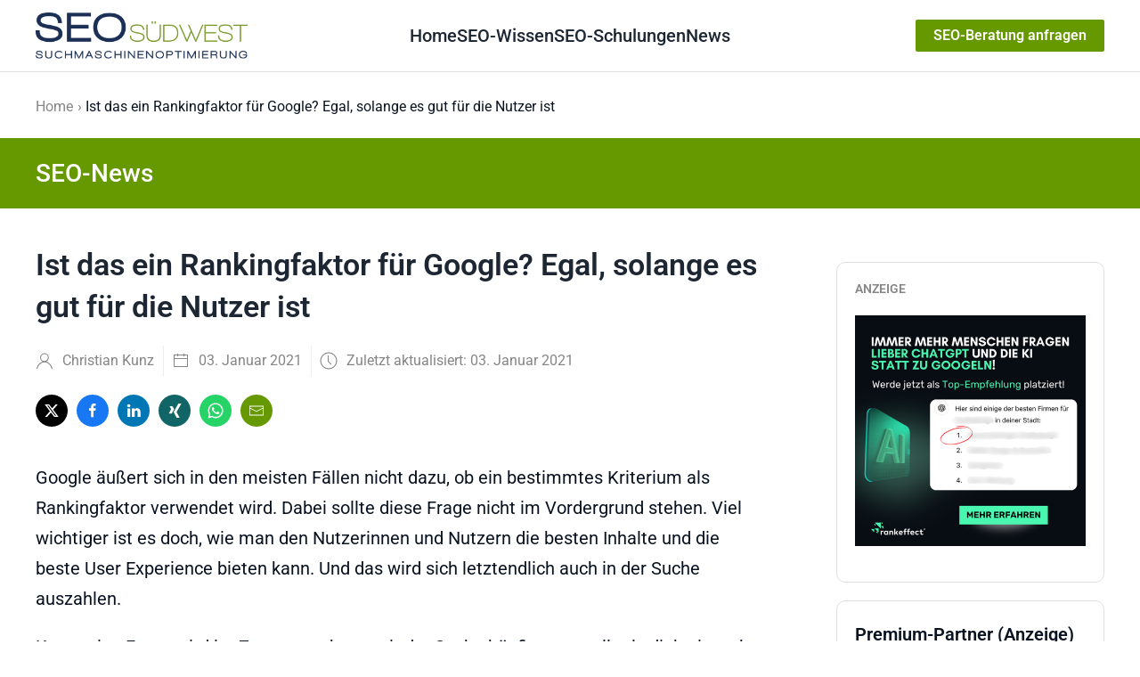

--- FILE ---
content_type: text/html; charset=utf-8
request_url: https://www.seo-suedwest.de/datenschutz-93.html?tmpl=component
body_size: 30561
content:
<!DOCTYPE html>
<html lang="de-de" dir="ltr">
<head>
    <meta charset="utf-8">
	<meta name="twitter:card" content="summary_large_image">
	<meta name="og:title" content="Datenschutzerklärung">
	<meta name="twitter:title" content="Datenschutzerklärung">
	<meta name="og:type" content="article">
	<meta name="og:url" content="https://www.seo-suedwest.de/datenschutz-93.html?tmpl=component">
	<meta name="og:site_name" content="SEO Südwest">
	<meta name="og:description" content="Datenschutzerklärung">
	<meta name="twitter:description" content="Datenschutzerklärung">
	<meta name="author" content="Christian Kunz">
	<meta name="robots" content="noindex, nofollow">
	<meta name="description" content="Datenschutzerklärung">
	<meta name="generator" content="Joomla! - Open Source Content Management">
	<title>Datenschutz – SEO Südwest</title>
	<link href="/media/system/images/joomla-favicon.svg" rel="icon" type="image/svg+xml">
	<link href="/media/system/images/favicon.ico" rel="alternate icon" type="image/vnd.microsoft.icon">
	<link href="/media/system/images/joomla-favicon-pinned.svg" rel="mask-icon" color="#000">

    <meta name="viewport" content="width=device-width, initial-scale=1.0">
    <link href="/media/system/css/joomla-fontawesome.min.css?d83265429b59d55ba481276d91971587" rel="lazy-stylesheet" /><noscript><link href="/media/system/css/joomla-fontawesome.min.css?d83265429b59d55ba481276d91971587" rel="stylesheet" /></noscript>
	<link href="/media/templates/site/cassiopeia/css/global/colors_standard.min.css?d83265429b59d55ba481276d91971587" rel="stylesheet" />
	<link href="/media/templates/site/cassiopeia/css/template.min.css?d83265429b59d55ba481276d91971587" rel="stylesheet" />
	<link href="/media/templates/site/cassiopeia/css/vendor/joomla-custom-elements/joomla-alert.min.css?0.2.0" rel="stylesheet" />
	<link href="/media/plg_system_jcepro/site/css/content.min.css?86aa0286b6232c4a5b58f892ce080277" rel="stylesheet" />
	<style>:root {
		--hue: 214;
		--template-bg-light: #f0f4fb;
		--template-text-dark: #495057;
		--template-text-light: #ffffff;
		--link-color: var(--link-color);
		--template-special-color: #001B4C;
		
	}</style>

    <script type="application/json" class="joomla-script-options new">{"joomla.jtext":{"ERROR":"Fehler","MESSAGE":"Nachricht","NOTICE":"Hinweis","WARNING":"Warnung","JCLOSE":"Schlie\u00dfen","JOK":"OK","JOPEN":"\u00d6ffnen"},"system.paths":{"root":"","rootFull":"https:\/\/www.seo-suedwest.de\/","base":"","baseFull":"https:\/\/www.seo-suedwest.de\/"},"csrf.token":"09ff8cfa4b0aa710709516d84f653eae"}</script>
	<script src="/media/system/js/core.min.js?37ffe4186289eba9c5df81bea44080aff77b9684"></script>
	<script src="/media/vendor/webcomponentsjs/js/webcomponents-bundle.min.js?2.8.0" nomodule defer></script>
	<script src="/media/templates/site/cassiopeia/js/template.min.js?d83265429b59d55ba481276d91971587" defer></script>
	<script src="/media/system/js/messages-es5.min.js?c29829fd2432533d05b15b771f86c6637708bd9d" nomodule defer></script>
	<script src="/media/system/js/joomla-hidden-mail-es5.min.js?b2c8377606bb898b64d21e2d06c6bb925371b9c3" nomodule defer></script>
	<script src="/media/system/js/joomla-hidden-mail.min.js?065992337609bf436e2fedbcbdc3de1406158b97" type="module"></script>
	<script src="/media/system/js/messages.min.js?7f7aa28ac8e8d42145850e8b45b3bc82ff9a6411" type="module"></script>
	<script src="/media/vendor/jquery/js/jquery.min.js?3.7.1"></script>
	<script src="/plugins/system/yooessentials/modules/element/elements/social_sharing_item/assets/asset.js?2.2.31-1217.0948" defer></script>
	<!-- Start: Google Strukturierte Daten -->
			
<script type="application/ld+json" data-type="gsd">
{
    "@context": "https://schema.org",
    "@type": "BreadcrumbList",
    "itemListElement": [
        {
            "@type": "ListItem",
            "position": 1,
            "name": "Home",
            "item": "https://www.seo-suedwest.de/"
        },
        {
            "@type": "ListItem",
            "position": 2,
            "name": "Datenschutz",
            "item": "https://www.seo-suedwest.de/datenschutz-93.html"
        }
    ]
}
</script>

<script type="application/ld+json" data-type="gsd">
{
    "@context": "https://schema.org",
    "@type": "NewsArticle",
    "mainEntityOfPage": {
        "@type": "WebPage",
        "@id": "https://www.seo-suedwest.de/datenschutz-93.html"
    },
    "headline": "Datenschutzerklärung",
    "description": "I. Name und Anschrift des Verantwortlichen Der Verantwortliche im Sinne der Datenschutz-Grundverordnung und anderer nationaler Datenschutzgesetze der Mitgliedsstaaten sowie sonstiger datenschutzrechtlicher Bestimmungen ist die: Suchmaschinenoptimierung Christian KunzKirchgasse 3076889 DierbachDeutschlandTel.: 06340-351943 / 0175-2648592E-Mail: info@seo-suedwest.deWebsite: https://www.seo-suedwest.de &amp;nbsp; II. Allgemeines zur Datenverarbeitung 1. Umfang der Verarbeitung personenbezogener Daten Wir verarbeiten personenbezogene Daten unserer Nutzer grundsätzlich nur, soweit dies zur Bereitstellung einer funktionsfähigen Website sowie unserer Inhalte und Leistungen erforderlich ist. Die Verarbeitung personenbezogener Daten unserer Nutzer erfolgt regelmäßig nur nach Einwilligung des Nutzers. Eine Ausnahme gilt in solchen Fällen, in denen eine vorherige Einholung einer Einwilligung aus tatsächlichen Gründen nicht möglich ist und die Verarbeitung der Daten durch gesetzliche Vorschriften gestattet ist. 2. Rechtsgrundlage für die Verarbeitung personenbezogener DatenSoweit wir für Verarbeitungsvorgänge personenbezogener Daten eine Einwilligung der betroffenen Person einholen, dient Art. 6 Abs. 1 lit. a EU-Datenschutzgrundverordnung (DSGVO) als Rechtsgrundlage. Bei der Verarbeitung von personenbezogenen Daten, die zur Erfüllung eines Vertrages, dessen Vertragspartei die betroffene Person ist, erforderlich ist, dient Art. 6 Abs. 1 lit. b DSGVO als Rechtsgrundlage. Dies gilt auch für Verarbeitungsvorgänge, die zur Durchführung vorvertraglicher Maßnahmen erforderlich sind. Soweit eine Verarbeitung personenbezogener Daten zur Erfüllung einer rechtlichen Verpflichtung erforderlich ist, der unser Unternehmen unterliegt, dient Art. 6 Abs. 1 lit. c DSGVO als Rechtsgrundlage. Für den Fall, dass lebenswichtige Interessen der betroffenen Person oder einer anderen natürlichen Person eine Verarbeitung personenbezogener Daten erforderlich machen, dient Art. 6 Abs. 1 lit. d DSGVO als Rechtsgrundlage. Ist die Verarbeitung zur Wahrung eines berechtigten Interesses unseres Unternehmens oder eines Dritten erforderlich und überwiegen die Interessen, Grundrechte und Grundfreiheiten des Betroffenen das erstgenannte Interesse nicht, so dient Art. 6 Abs. 1 lit. f DSGVO als Rechtsgrundlage für die Verarbeitung. &amp;nbsp; 3. Datenlöschung und Speicherdauer Die personenbezogenen Daten der betroffenen Person werden gelöscht oder gesperrt, sobald der Zweck der Speicherung entfällt. Eine Speicherung kann darüber hinaus erfolgen, wenn dies durch den europäischen oder nationalen Gesetzgeber in unionsrechtlichen Verordnungen, Gesetzen oder sonstigen Vorschriften, denen der Verantwortliche unterliegt, vorgesehen wurde. Eine Sperrung oder Löschung der Daten erfolgt auch dann, wenn eine durch die genannten Normen vorgeschriebene Speicherfrist abläuft, es sei denn, dass eine Erforderlichkeit zur weiteren Speicherung der Daten für einen Vertragsabschluss oder eine Vertragserfüllung besteht. &amp;nbsp; 4.&amp;nbsp;Datenverarbeitung im Auftrag: Einsatz des Hostingdienstleisters 1und1 Internet SE Diese Webseite wird auf Servern der 1und1 Internet SE, 1&amp;amp;1 Internet SE, Elgendorfer Str. 57, 56410 Montabaur, Deutschland betrieben.Zwischen Suchmaschinenoptimierung Christian Kunz und der 1und1 Internet SE besteht eine vertragliche Vereinbarung zur Datenverarbeitung im Auftrag. Diese sieht die vertrauliche Behandlung der im Auftrag verarbeiteten Daten vor. Die im Zuge der Nutzung dieser Webseite anfallenden Daten, die im Dokument nachfolgend beschrieben werden, werden auf den Servern der 1und1 Internet SE gespeichert. Dabei gelten die in den einzelnen Abschnitten dieser Datenschutzerklärung beschriebenen Rahmenbedingungen zur Erhebung und Speicherung dieser Daten. &amp;nbsp; III. Bereitstellung der Website und Erstellung von Logfiles 1. Beschreibung und Umfang der Datenverarbeitung Bei jedem Aufruf unserer Internetseite erfasst unser System automatisiert Daten und Informationen vom Computersystem des aufrufenden Rechners. Folgende Daten werden hierbei erhoben: (1) Informationen über den Browsertyp und die verwendete Version(2) Das Betriebssystem des Nutzers(3) Den Internet-Service-Provider des Nutzers(4) Die IP-Adresse des Nutzers(5) Datum und Uhrzeit des Zugriffs(6) Websites, von denen das System des Nutzers auf unsere Internetseite gelangt (7) Websites, die vom System des Nutzers über unsere Website aufgerufen werdenDie Daten werden ebenfalls in den Logfiles unseres Systems gespeichert. Eine Speicherung dieser Daten zusammen mit anderen personenbezogenen Daten des Nutzers findet nicht statt. 2. Rechtsgrundlage für die Datenverarbeitung Rechtsgrundlage für die vorübergehende Speicherung der Daten und der Logfiles ist Art. 6 Abs. 1 lit. f DSGVO. &amp;nbsp; 3. Zweck der Datenverarbeitung Die vorübergehende Speicherung der IP-Adresse durch das System ist notwendig, um eine Auslieferung der Website an den Rechner des Nutzers zu ermöglichen. Hierfür muss die IP-Adresse des Nutzers für die Dauer der Sitzung gespeichert bleiben. Die Speicherung in Logfiles erfolgt, um die Funktionsfähigkeit der Website sicherzustellen. Zudem dienen uns die Daten zur Optimierung der Website und zur Sicherstellung der Sicherheit unserer informationstechnischen Systeme. Eine Auswertung der Daten zu Marketingzwecken findet in diesem Zusammenhang nicht statt. In diesen Zwecken liegt auch unser berechtigtes Interesse an der Datenverarbeitung nach Art. 6 Abs. 1 lit. f DSGVO. &amp;nbsp; 4. Dauer der Speicherung Die Daten werden gelöscht, sobald sie für die Erreichung des Zweckes ihrer Erhebung nicht mehr erforderlich sind. Im Falle der Erfassung der Daten zur Bereitstellung der Website ist dies der Fall, wenn die jeweilige Sitzung beendet ist. Im Falle der Speicherung der Daten in Logfiles ist dies nach spätestens sieben Tagen der Fall. Eine darüberhinausgehende Speicherung ist möglich. In diesem Fall werden die IP-Adressen der Nutzer gelöscht oder verfremdet, sodass eine Zuordnung des aufrufenden Clients nicht mehr möglich ist. 5. Widerspruchs- und Beseitigungsmöglichkeit Die Erfassung der Daten zur Bereitstellung der Website und die Speicherung der Daten in Logfiles ist für den Betrieb der Internetseite zwingend erforderlich. Es besteht folglich seitens des Nutzers keine Widerspruchsmöglichkeit. &amp;nbsp; IV. Newsletter 1. Beschreibung und Umfang der Datenverarbeitung Auf unserer Internetseite besteht die Möglichkeit einen kostenfreien Newsletter zu abonnieren. Dabei werden bei der Anmeldung zum Newsletter die Daten aus der Eingabemaske an uns übermittelt. (1) E-Mail-Adresse(2) Name des Abonnenten Zudem werden folgende Daten bei der Anmeldung erhoben:(1) IP-Adresse des aufrufenden Rechners(2) Datum und Uhrzeit der Registrierung Für die Verarbeitung der Daten wird im Rahmen des Anmeldevorgangs Ihre Einwilligung eingeholt und auf diese Datenschutzerklärung verwiesen. &amp;nbsp;Es erfolgt im Zusammenhang mit der Datenverarbeitung für den Versand von Newslettern keine Weitergabe der Daten an Dritte. Die Daten werden ausschließlich für den Versand des Newsletters verwendet. &amp;nbsp; 2. Rechtsgrundlage für die Datenverarbeitung Rechtsgrundlage für die Verarbeitung der Daten nach Anmeldung zum Newsletters durch den Nutzer ist bei Vorliegen einer Einwilligung des Nutzers Art. 6 Abs. 1 lit. a DSGVO. &amp;nbsp; 3. Zweck der Datenverarbeitung Die Erhebung der E-Mail-Adresse des Nutzers dient dazu, den Newsletter zuzustellen. Die Erhebung sonstiger personenbezogener Daten im Rahmen des Anmeldevorgangs dient dazu, einen Missbrauch der Dienste oder der verwendeten E-Mail-Adresse zu verhindern. &amp;nbsp; 4. Dauer der Speicherung Die Daten werden gelöscht, sobald sie für die Erreichung des Zweckes ihrer Erhebung nicht mehr erforderlich sind. Die E-Mail-Adresse des Nutzers wird demnach solange gespeichert, wie das Abonnement des Newsletters aktiv ist. Die sonstigen im Rahmen des Anmeldevorgangs erhobenen personenbezogenen Daten werden in der Regel nach einer Frist von sieben Tagen gelöscht. &amp;nbsp; 5. Widerspruchs- und Beseitigungsmöglichkeit Das Abonnement des Newsletters kann durch den betroffenen Nutzer jederzeit gekündigt werden. Zu diesem Zweck findet sich in jedem Newsletter ein entsprechender Link. Hierdurch wird ebenfalls ein Widerruf der Einwilligung der Speicherung der während des Anmeldevorgangs erhobenen personenbezogenen Daten ermöglicht. &amp;nbsp; V. Newsletter-Tracking 1. Beschreibung und Umfang der Datenverarbeitung Im Newsletter der Suchmaschinenoptimierung Christian Kunz sind sogenannte Zählpixel enthalten. Unter einem Zählpixel ist eine Miniaturgrafik zu verstehen, die in E-Mails eingebettet wird, die im HTML-Format versendet werden. Im Zuge des Newsletter-Trackings werden die folgenden Daten erhoben:(1) IP-Adresse des Nutzers(2) Datum und Uhrzeit des Aufrufs(3) Informationen über den Browsertyp und die verwendete Version(4) Das Betriebssystem des Nutzers(5) Den Internet-Service-Provider des Nutzers &amp;nbsp; 2. Rechtsgrundlage für die Datenverarbeitung Rechtsgrundlage für die Verarbeitung der Daten nach Anmeldung zum Newsletters durch den Nutzer ist bei Vorliegen einer Einwilligung des Nutzers Art. 6 Abs. 1 lit. a DSGVO. &amp;nbsp; 3. Zweck der Datenverarbeitung Mit Hilfe dieser Zählpixel können Loganalysen durchgeführt werden, was zum Zwecke von statistischen Auswertungen von Online-Marketing-Kampagnen genutzt werden kann. Auf diese Weise ist erkennbar, ob eine Mail geöffnet wurde oder nicht und, falls die Mail geöffnet wurde, zu welchem Zeitpunkt dies geschah. Auch kann daran erkannt werden, welche der in der E-Mail enthaltenen Links aufgerufen wurden. Das System ist so konfiguriert, dass eine Zurechnung von Aktionen wie Klicks oder das Öffnen von Mails zu einzelnen Personen nicht erfolgt. Die Daten werden nach der Übertragung anonymisiert und nur als zusammenfassende Statistiken ausgewertet. Der Zweck dieser Auswertungen besteht darin, den Newsletterversand und die Inhalte der Newsletter zu verbessern, indem diese besser an die Interessen der Abonnenten angepasst werden. Die personenbezogenen Daten werden nicht an Dritte weitergegeben. &amp;nbsp; 4. Dauer der Speicherung Die Daten werden gelöscht, sobald sie für die Erreichung des Zweckes ihrer Erhebung nicht mehr erforderlich sind. Die E-Mail-Adresse des Nutzers wird demnach solange gespeichert, wie das Abonnement des Newsletters aktiv ist. &amp;nbsp; 5. Widerspruchs- und Beseitigungsmöglichkeit Die Einwilligungserklärung, welche von den betroffenen Personen zuvor, bei Anmeldung zum Newsletterversand, im Rahmen des Double-Opt-In-Verfahrens abgegeben wurde, kann von diesen Personen jederzeit widerrufen werden. Eine Abmeldung vom Erhalt des Newsletters wird von Suchmaschinenoptimierung Christian Kunz automatisch als Widerruf gewertet. Die personenbezogenen Daten der betroffenen Personen werden nach einem solchen Widerruf automatisch gelöscht. VI. Kontaktformular und E-Mail-Kontakt 1. Beschreibung und Umfang der Datenverarbeitung Auf unserer Internetseite ist ein Kontaktformular vorhanden, welches für die elektronische Kontaktaufnahme genutzt werden kann. Nimmt ein Nutzer diese Möglichkeit wahr, so werden die in der Eingabemaske eingegeben Daten an uns übermittelt und gespeichert. Diese Daten sind: (1) E-Mail-Adresse(2) Name Im Zeitpunkt der Absendung der Nachricht werden zudem folgende Daten gespeichert: Es folgt eine Auflistung der entsprechenden Daten. Beispiele können sein:(1) Die IP-Adresse des Nutzers(2) Datum und Uhrzeit des VersandsFür die Verarbeitung der Daten wird im Rahmen des Absendevorgangs Ihre Einwilligung eingeholt und auf diese Datenschutzerklärung verwiesen. Alternativ ist eine Kontaktaufnahme über die bereitgestellte E-Mail-Adresse möglich. In diesem Fall werden die mit der E-Mail übermittelten personenbezogenen Daten des Nutzers gespeichert. Es erfolgt in diesem Zusammenhang keine Weitergabe der Daten an Dritte. Die Daten werden ausschließlich für die Verarbeitung der Konversation verwendet. &amp;nbsp; 2. Rechtsgrundlage für die Datenverarbeitung Rechtsgrundlage für die Verarbeitung der Daten ist bei Vorliegen einer Einwilligung des Nutzers Art. 6 Abs. 1 lit. a DSGVO. Rechtsgrundlage für die Verarbeitung der Daten, die im Zuge einer Übersendung einer E-Mail übermittelt werden, ist Art. 6 Abs. 1 lit. f DSGVO. Zielt der E-Mail-Kontakt auf den Abschluss eines Vertrages ab, so ist zusätzliche Rechtsgrundlage für die Verarbeitung Art. 6 Abs. 1 lit. b DSGVO. 3. Zweck der Datenverarbeitung Die Verarbeitung der personenbezogenen Daten aus der Eingabemaske dient uns allein zur Bearbeitung der Kontaktaufnahme. Im Falle einer Kontaktaufnahme per E-Mail liegt hieran auch das erforderliche berechtigte Interesse an der Verarbeitung der Daten. Die sonstigen während des Absendevorgangs verarbeiteten personenbezogenen Daten dienen dazu, einen Missbrauch des Kontaktformulars zu verhindern und die Sicherheit unserer informationstechnischen Systeme sicherzustellen. &amp;nbsp; 4. Dauer der Speicherung Die Daten werden gelöscht, sobald sie für die Erreichung des Zweckes ihrer Erhebung nicht mehr erforderlich sind. Für die personenbezogenen Daten aus der Eingabemaske des Kontaktformulars und diejenigen, die per E-Mail übersandt wurden, ist dies dann der Fall, wenn die jeweilige Konversation mit dem Nutzer beendet ist. Beendet ist die Konversation dann, wenn sich aus den Umständen entnehmen lässt, dass der betroffene Sachverhalt abschließend geklärt ist. Die während des Absendevorgangs zusätzlich erhobenen personenbezogenen Daten werden spätestens nach einer Frist von sieben Tagen gelöscht. &amp;nbsp; 5. Widerspruchs- und Beseitigungsmöglichkeit Der Nutzer hat jederzeit die Möglichkeit, seine Einwilligung zur Verarbeitung der personenbezogenen Daten zu widerrufen. Nimmt der Nutzer per E-Mail Kontakt mit uns auf, so kann er der Speicherung seiner personenbezogenen Daten jederzeit widersprechen. In einem solchen Fall kann die Konversation nicht fortgeführt werden. Zur Geltendmachung des Rechts auf Widerruf einer Einwilligung können sich betreffende Personen an den für die Verarbeitung der Daten Verantwortlichen wenden (siehe oben). Alle personenbezogenen Daten, die im Zuge der Kontaktaufnahme gespeichert wurden, werden in diesem Fall gelöscht. &amp;nbsp; VII. Datenverarbeitung bei Google AMP Die Beiträge dieser Seite sind auch als Accelerated Mobile Pages ( Google AMP) verfügbar. Möglicherweise befinden sich Beiträge, auf denen, die Sie z.B. aus der Google-Suche mit Ihrem Smartphone aufrufen, gar nicht auf unseren Servern. Es kann es sein, dass die betreffenden Seiten direkt aus dem Zwischenspeicher von Drittanbietern wie z.B. Google ausgeliefert werden. Sie können dies daran erkennen, dass sich in der URL, von der aus Sie diese Seite aufgerufen haben, nicht unser Domainname (also unsere Internetseite) befindet, sondern z.B. der Domainname von Google. Google wird den Quelltext unserer Seite laut eigener Aussage nicht verändern. Bitte beachten Sie die für die Nutzung von Google-Diensten geltenden Datenschutzbedingungen. Betreibergesellschaft ist Google Inc., 1600 Amphitheatre Pkwy, Mountain View, CA 94043-1351, USA. Sofern sich die AMP-Version der Seite bei Google oder sonstigen Drittanbietern im Zwischenspeicher befindet und von dort aus aufgerufen wird, haben wir keinen Einfluss auf die Datenverarbeitung und den Umgang mit Ihrer IP-Adresse. VIII. Social Plugins Auf unserer Webseite steht Möglichkeit zur Nutzung von sogenannten. „Social-Media-Buttons“ bereit. Aus Datenschutzgründen verwenden wir die Lösung „Shariff“. Dabei werden die Buttons auf der Webseite lediglich als Grafik eingebunden, die mit der jeweiligen Webseite des Button-Anbieters verlinkt ist. Durch Klick auf die Grafik werden Sie zum Dienst des jeweiligen Anbieters weitergeleitet. Erst dadurch werden Ihre Daten an den jeweiligen Anbieter übermittelt. Bleibt ein Klick auf eine der Grafiken aus, werden auch keine Daten an den jeweiligen Anbieter des Social-Media-Buttons übermittelt. Informationen über die Erhebung und Verwendung Ihrer Daten finden Sie in den jeweiligen Nutzungsbedingungen der Anbieter. Weitere Informationen über die Shariff-Lösung sind hier zu finden: http://www.heise.de/ct/artikel/Shariff-Social-Media-Buttons-mit-Datenschutz-2467514.html Auf dieser Webseite befinden sich Social Media-Buttons der folgenden Anbieter: Twitter: Twitter, Inc., 1355 Market Street, Suite 900, San Francisco, CA 94103, USA.. Datenschutz-Richtlinie Twitter siehe https://twitter.com/privacy?lang=de Facebook: Facebook, Inc., 1 Hacker Way, Menlo Park, CA 94025, USA, Datenschutz-Richtlinie Facebook siehe hier: https://de-de.facebook.com/about/privacy/. Google: Google Inc., 1600 Amphitheatre Pkwy, Mountain View, CA 94043-1351, USA. Datenschutzrichtlinie Google siehe https://www.google.de/intl/de/policies/privacy/. LinkedIn: LinkedIn Corporation, 2029 Stierlin Court Mountain View, CA 94043, USA. Datenschutzrichtlinie siehe https://www.linkedn.com/legal/privacy-policy. Xing: XING SE, Dammtorstraße 30, 20354 Hamburg, Deutschland. Datenschutzrichtlinie Xing siehe https://www.xing.com/privacy. WhatsApp:&amp;nbsp;WhatsApp Ireland Limited,&amp;nbsp;4 Grand Canal Square,&amp;nbsp;Grand Canal Harbour,&amp;nbsp;Dublin 2,&amp;nbsp;Irland. Datenschutzrichtlinie siehe&amp;nbsp;https://www.whatsapp.com/legal?eea=1&amp;amp;lang=de#privacy-policy &amp;nbsp; IX. Interne Suchfunktion Auf dieser Webseite besteht die Möglichkeit, vorhandene Inhalte zu durchsuchen. Damit lassen sich auch Artikel finden, die nicht oder nicht direkt über die Seitennavigation aufgerufen werden können, wie zum Beispiel ältere Artikel. &amp;nbsp; 1. Beschreibung und Umfang der Datenverarbeitung Eingegebene Suchanfragen werden von unserem System erfasst und zusammen mit den unter Ziffer III genannten Daten geloggt. Nach sieben Tagen werden die IP-Adressen in den Logfiles gelöscht. &amp;nbsp; 2. Rechtsgrundlage für die Datenverarbeitung Rechtsgrundlage für die vorübergehende Speicherung der Daten und der Logfiles ist Art. 6 Abs. 1 lit. f DSGVO. &amp;nbsp; 3. Zweck der Datenverarbeitung Die vorübergehende Speicherung der oben genannten durch das System ist notwendig, um eine Auslieferung der gesuchten Inhalte an den Rechner des Nutzers zu ermöglichen. Die Speicherung in Logfiles erfolgt, um die Funktionsfähigkeit der Website sicherzustellen. Zudem dienen uns die Daten zur Optimierung der Website und zur Sicherstellung der Sicherheit unserer informationstechnischen Systeme. Eine Auswertung der Daten zu Marketingzwecken findet in diesem Zusammenhang nicht statt. In diesen Zwecken liegt auch unser berechtigtes Interesse an der Datenverarbeitung nach Art. 6 Abs. 1 lit. f DSGVO. &amp;nbsp; 4. Dauer der Speicherung Die Daten werden gelöscht, sobald sie für die Erreichung des Zweckes ihrer Erhebung nicht mehr erforderlich sind. Im Falle der Erfassung der Daten zur Bereitstellung der Website ist dies der Fall, wenn die jeweilige Sitzung beendet ist. Im Falle der Speicherung der Daten in Logfiles ist dies nach spätestens sieben Tagen der Fall. Eine darüberhinausgehende Speicherung ist möglich. In diesem Fall werden die IP-Adressen der Nutzer gelöscht oder verfremdet, sodass eine Zuordnung des aufrufenden Clients nicht mehr möglich ist. &amp;nbsp; 5. Widerspruchs- und Beseitigungsmöglichkeit Die Erfassung der Daten zur Bereitstellung der Website und die Speicherung der Daten in Logfiles ist für den Betrieb der Internetseite zwingend erforderlich. Es besteht folglich seitens des Nutzers keine Widerspruchsmöglichkeit. &amp;nbsp; X. Facebook-Fanpage Der Betreiber dieser Webseite unterhält eine Fanseite (https://www.facebook.com/suedwest.seo/) auf Facebook, betrieben von Facebook Ireland Ltd., 4 Grand Canal Square, Grand Canal Harbour, Dublin 2, Irland.&amp;nbsp;Auf dieser Seite werden regelmäßig aktuelle Informationen rund um die Webseite veröffentlicht.&amp;nbsp; Facebook wurde im Privacy-Shield-Abkommen zertifiziert. Dadurch soll garantiert werden, dass das europäische Datenschutzrecht eingehalten wird. Weitere Informationen dazu sind hier zu finden: https://www.privacyshield.gov/participant?id=a2zt0000000GnywAAC Wird unsere Facebook-Fanpage aufgerufen, so erhält Facebook Informationen über den jeweiligen Nutzer. Der Betreiber dieser Webseite hat keinen Einfluss auf die Datenerhebung durch Facebook. Ist der Nutzer, der unsere Facebook-Fanpage aufruft, bei Facebook eingeloggt, so kann dieser Aufruf dem Nutzerkonto zugeordnet werden. Auch die Aufrufe von Nutzern, die kein Facebook-Konto besitzen, können von Facebook erfasst und gespeichert werden. Weitere Informationen zur Datenerhebung und der Datenverarbeitung durch Facebook finden Sie hier: https://www.facebook.com/about/privacy/. Auf dieser Seite ist auch ersichtlich, welche Einstellungsmöglichkeiten Sie im Hinblick auf Ihre Privatsphäre bei Facebook haben.&amp;nbsp; Sie haben darüber hinaus die Möglichkeit, die Einstellungen zur Nutzung Ihrer Daten für Werbezwecke durch Facebook zu ändern. Dies ist auf dieser Seite möglich: https://www.facebook.com/ads/preferences/. &amp;nbsp; XI. Xing-Newsseite Der Betreiber dieser Webseite unterhält eine sogenante Newsseite auf Xing (https://xing.com/news/pages/304/), betrieben von XING SE, Dammtorstraße 30, 20354 Hamburg, Deutschland. Auf dieser Seite werden regelmäßig aktuelle Informationen rund um die Webseite veröffentlicht. Wird unsere Xing-Newsseite aufgerufen, so erhält Xing Informationen über den jeweiligen Nutzer. Der Betreiber dieser Webseite hat keinen Einfluss auf die Datenerhebung durch Xing. Ist der Nutzer, der unsere Xing-Newsseite aufruft, bei Xing eingeloggt, so kann dieser Aufruf dem Nutzerkonto zugeordnet werden. Auch die Aufrufe von Nutzern, die kein Xing-Konto besitzen, können von Xing erfasst und gespeichert werden.Weitere Informationen zur Datenerhebung und der Datenverarbeitung durch Xing finden Sie hier: https://www.xing.com/privacy.&amp;nbsp; &amp;nbsp; XII. Twitter-Auftritt Der Betreiber dieser Webseite unterhält eine Präsenz im Kurznachrichtendienst Twitter (https://twitter.com/SEO_Suedwest), betrieben von Twitter, Inc., 1355 Market Street, Suite 900, San Francisco, CA 94103, USA. Auf dieser Seite werden regelmäßig aktuelle Informationen rund um die Webseite veröffentlicht. Wird unsere Twitter-Präsenz aufgerufen, so erhält Twitter Informationen über den jeweiligen Nutzer. Der Betreiber dieser Webseite hat keinen Einfluss auf die Datenerhebung durch Twitter. Ist der Nutzer, der unsere Twitter-Präsenz aufruft, bei Twitter eingeloggt, so kann dieser Aufruf dem Nutzerkonto zugeordnet werden. Auch die Aufrufe von Nutzern, die kein Twitter-Konto besitzen, können von Twitter erfasst und gespeichert werden. Weitere Informationen zur Datenerhebung und der Datenverarbeitung durch Twitter finden Sie hier: https://twitter.com/privacy?lang=de.&amp;nbsp; &amp;nbsp; XIII. Google+-Auftritt Der Betreiber dieser Webseite unterhält eine Präsenz im sozialen Netzwerk Google+, betrieben von Google Inc., 1600 Amphitheatre Pkwy, Mountain View, CA 94043-1351, USA. Google wurde im Privacy-Shield-Abkommen zertifiziert. Dadurch soll garantiert werden, dass das europäische Datenschutzrecht eingehalten wird. Weitere Informationen dazu sind hier zu finden: https://www.privacyshield.gov/participant?id=a2zt000000001L5AAI Auf dieser Seite werden regelmäßig aktuelle Informationen rund um die Webseite veröffentlicht. Wird unseren Google+-Auftritt aufgerufen, so erhält Google Informationen über den jeweiligen Nutzer. Der Betreiber dieser Webseite hat keinen Einfluss auf die Datenerhebung durch Google. Ist der Nutzer, der unseren Google-Auftritt aufruft, bei Google eingeloggt, so kann dieser Aufruf dem Nutzerkonto zugeordnet werden. Auch die Aufrufe von Nutzern, die kein Google-Konto besitzen, können von Google erfasst und gespeichert werden. Weitere Informationen zur Datenerhebung und der Datenverarbeitung durch Google finden Sie hier: https://www.google.de/intl/de/policies/privacy/.&amp;nbsp; Ihre Einstellungen zu personalisierter Werbung auf Google können Sie hier verändern:&amp;nbsp;https://www.google.com/settings/ads/onweb?hl=de&amp;nbsp; &amp;nbsp; XIV. YouTube-Auftritt Der Betreiber dieser Webseite unterhält eine Präsenz auf der Video-Plattform YouTube (https://www.youtube.com/channel/UCt7CVCtpbXp7KA9xLHIhobA), betrieben von YouTube, LLC,&amp;nbsp;901 Cherry Ave.&amp;nbsp;San Bruno,&amp;nbsp;CA&amp;nbsp;94066,&amp;nbsp;USA. Auf dieser Seite werden regelmäßig aktuelle Videos rund um die Webseite veröffentlicht. Wird unseren YouTube-Auftritt aufgerufen, so erhält YouTube Informationen über den jeweiligen Nutzer. Der Betreiber dieser Webseite hat keinen Einfluss auf die Datenerhebung durch YouTube. Ist der Nutzer, der unseren YouTube-Auftritt aufruft, bei YouTube eingeloggt, so kann dieser Aufruf dem Nutzerkonto zugeordnet werden. Auch die Aufrufe von Nutzern, die kein YouTube-Konto besitzen, können von YouTube erfasst und gespeichert werden. Weitere Informationen zur Datenerhebung und der Datenverarbeitung durch YouTube finden Sie hier: https://policies.google.com/privacy?hl=de&amp;amp;gl=de.&amp;nbsp; Ihre Datenschutzeinstellungen bei YouTube können Sie hier ändern:&amp;nbsp;https://www.youtube.com/account_privacy Ihre Einstellungen zu personalisierter Werbung auf YouTube und Google können Sie hier verändern:&amp;nbsp;https://www.google.com/settings/ads/onweb?hl=de&amp;nbsp; &amp;nbsp; XV. Technisch notwendige Cookies Wir speichern technisch notwendige Cookies (z.B. Session Cookies) auf Grundlage von Art. 6 Abs. 1 lit. f DSGVO. Es besteht ein berechtigtes Interesse zur Speicherung dieser Cookies, um den technisch fehlerfreien Betrieb der Website zu gewährleisten.&amp;nbsp; Technisch nicht notwendige Cookies werden von dieser Website nicht gespeichert.&amp;nbsp; Sie haben die Möglichkeit, Ihren Browser zu einzustellen, dass er sie über das Setzen von Cookies informiert und dass Cookies nur im Einzelfall erlaubt werden. Auch haben Sie die Möglichkeit, die Annahme von Cookies generell oder in bestimmten Fällen durch Ihren Browser ablehnen zu lassen. Bei Deaktivierung der technisch notwendigen Cookies kann die Funktionalität der Website eingeschränkt sein. &amp;nbsp; XVI. Rechte der betroffenen Person Werden personenbezogene Daten von Ihnen verarbeitet, sind Sie Betroffener i.S.d. DSGVO und es stehen Ihnen folgende Rechte gegenüber dem Verantwortlichen zu: &amp;nbsp; 1. Auskunftsrecht Sie können von dem Verantwortlichen eine Bestätigung darüber verlangen, ob personenbezogene Daten, die Sie betreffen, von uns verarbeitet werden. Liegt eine solche Verarbeitung vor, können Sie von dem Verantwortlichen über folgende Informationen Auskunft verlangen: (1) die Zwecke, zu denen die personenbezogenen Daten verarbeitet werden; (2) die Kategorien von personenbezogenen Daten, welche verarbeitet werden; (3) die Empfänger bzw. die Kategorien von Empfängern, gegenüber denen die Sie betreffenden personenbezogenen Daten offengelegt wurden oder noch offengelegt werden; (4) die geplante Dauer der Speicherung der Sie betreffenden personenbezogenen Daten oder, falls konkrete Angaben hierzu nicht möglich sind, Kriterien für die Festlegung der Speicherdauer; (5) das Bestehen eines Rechts auf Berichtigung oder Löschung der Sie betreffenden personenbezogenen Daten, eines Rechts auf Einschränkung der Verarbeitung durch den Verantwortlichen oder eines Widerspruchsrechts gegen diese Verarbeitung; (6) das Bestehen eines Beschwerderechts bei einer Aufsichtsbehörde; (7) alle verfügbaren Informationen über die Herkunft der Daten, wenn die personenbezogenen Daten nicht bei der betroffenen Person erhoben werden; Ihnen steht das Recht zu, Auskunft darüber zu verlangen, ob die Sie betreffenden personenbezogenen Daten in ein Drittland oder an eine internationale Organisation übermittelt werden. In diesem Zusammenhang können Sie verlangen, über die geeigneten Garantien gem. Art. 46 DSGVO im Zusammenhang mit der Übermittlung unterrichtet zu werden. &amp;nbsp; 2. Recht auf Berichtigung Sie haben ein Recht auf Berichtigung und/oder Vervollständigung gegenüber dem Verantwortlichen, sofern die verarbeiteten personenbezogenen Daten, die Sie betreffen, unrichtig oder unvollständig sind. Der Verantwortliche hat die Berichtigung unverzüglich vorzunehmen. &amp;nbsp; 3. Recht auf Einschränkung der Verarbeitung Unter den folgenden Voraussetzungen können Sie die Einschränkung der Verarbeitung der Sie betreffenden personenbezogenen Daten verlangen: (1) wenn Sie die Richtigkeit der Sie betreffenden personenbezogenen für eine Dauer bestreiten, die es dem Verantwortlichen ermöglicht, die Richtigkeit der personenbezogenen Daten zu überprüfen; (2) die Verarbeitung unrechtmäßig ist und Sie die Löschung der personenbezogenen Daten ablehnen und stattdessen die Einschränkung der Nutzung der personenbezogenen Daten verlangen; (3) der Verantwortliche die personenbezogenen Daten für die Zwecke der Verarbeitung nicht länger benötigt, Sie diese jedoch zur Geltendmachung, Ausübung oder Verteidigung von Rechtsansprüchen benötigen, oder (4) wenn Sie Widerspruch gegen die Verarbeitung gemäß Art. 21 Abs. 1 DSGVO eingelegt haben und noch nicht feststeht, ob die berechtigten Gründe des Verantwortlichen gegenüber Ihren Gründen überwiegen. Wurde die Verarbeitung der Sie betreffenden personenbezogenen Daten eingeschränkt, dürfen diese Daten – von ihrer Speicherung abgesehen – nur mit Ihrer Einwilligung oder zur Geltendmachung, Ausübung oder Verteidigung von Rechtsansprüchen oder zum Schutz der Rechte einer anderen natürlichen oder juristischen Person oder aus Gründen eines wichtigen öffentlichen Interesses der Union oder eines Mitgliedstaats verarbeitet werden.Wurde die Einschränkung der Verarbeitung nach den o.g. Voraussetzungen eingeschränkt, werden Sie von dem Verantwortlichen unterrichtet bevor die Einschränkung aufgehoben wird. &amp;nbsp; 4. Recht auf Löschung a) LöschungspflichtSie können von dem Verantwortlichen verlangen, dass die Sie betreffenden personenbezogenen Daten unverzüglich gelöscht werden, und der Verantwortliche ist verpflichtet, diese Daten unverzüglich zu löschen, sofern einer der folgenden Gründe zutrifft: (1) Die Sie betreffenden personenbezogenen Daten sind für die Zwecke, für die sie erhoben oder auf sonstige Weise verarbeitet wurden, nicht mehr notwendig. (2) Sie widerrufen Ihre Einwilligung, auf die sich die Verarbeitung gem. Art. 6 Abs. 1 lit. a oder Art. 9 Abs. 2 lit. a DSGVO stützte, und es fehlt an einer anderweitigen Rechtsgrundlage für die Verarbeitung. (3) Sie legen gem. Art. 21 Abs. 1 DSGVO Widerspruch gegen die Verarbeitung ein und es liegen keine vorrangigen berechtigten Gründe für die Verarbeitung vor, oder Sie legen gem. Art. 21 Abs. 2 DSGVO Widerspruch gegen die Verarbeitung ein. (4) Die Sie betreffenden personenbezogenen Daten wurden unrechtmäßig verarbeitet. (5) Die Löschung der Sie betreffenden personenbezogenen Daten ist zur Erfüllung einer rechtlichen Verpflichtung nach dem Unionsrecht oder dem Recht der Mitgliedstaaten erforderlich, dem der Verantwortliche unterliegt. (6) Die Sie betreffenden personenbezogenen Daten wurden in Bezug auf angebotene Dienste der Informationsgesellschaft gemäß Art. 8 Abs. 1 DSGVO erhoben. &amp;nbsp; b) Information an Dritte Hat der Verantwortliche die Sie betreffenden personenbezogenen Daten öffentlich gemacht und ist er gem. Art. 17 Abs. 1 DSGVO zu deren Löschung verpflichtet, so trifft er unter Berücksichtigung der verfügbaren Technologie und der Implementierungskosten angemessene Maßnahmen, auch technischer Art, um für die Datenverarbeitung Verantwortliche, die die personenbezogenen Daten verarbeiten, darüber zu informieren, dass Sie als betroffene Person von ihnen die Löschung aller Links zu diesen personenbezogenen Daten oder von Kopien oder Replikationen dieser personenbezogenen Daten verlangt haben. &amp;nbsp; &amp;nbsp; c) Ausnahmen Das Recht auf Löschung besteht nicht, soweit die Verarbeitung erforderlich ist (1) zur Ausübung des Rechts auf freie Meinungsäußerung und Information; (2) zur Erfüllung einer rechtlichen Verpflichtung, die die Verarbeitung nach dem Recht der Union oder der Mitgliedstaaten, dem der Verantwortliche unterliegt, erfordert, oder zur Wahrnehmung einer Aufgabe, die im öffentlichen Interesse liegt oder in Ausübung öffentlicher Gewalt erfolgt, die dem Verantwortlichen übertragen wurde; (3) aus Gründen des öffentlichen Interesses im Bereich der öffentlichen Gesundheit gemäß Art. 9 Abs. 2 lit. h und i sowie Art. 9 Abs. 3 DSGVO; (4) für im öffentlichen Interesse liegende Archivzwecke, wissenschaftliche oder historische Forschungszwecke oder für statistische Zwecke gem. Art. 89 Abs. 1 DSGVO, soweit das unter Abschnitt a) genannte Recht voraussichtlich die Verwirklichung der Ziele dieser Verarbeitung unmöglich macht oder ernsthaft beeinträchtigt, oder (5) zur Geltendmachung, Ausübung oder Verteidigung von Rechtsansprüchen. &amp;nbsp; 5. Recht auf Unterrichtung Haben Sie das Recht auf Berichtigung, Löschung oder Einschränkung der Verarbeitung gegenüber dem Verantwortlichen geltend gemacht, ist dieser verpflichtet, allen Empfängern, denen die Sie betreffenden personenbezogenen Daten offengelegt wurden, diese Berichtigung oder Löschung der Daten oder Einschränkung der Verarbeitung mitzuteilen, es sei denn, dies erweist sich als unmöglich oder ist mit einem unverhältnismäßigen Aufwand verbunden. Ihnen steht gegenüber dem Verantwortlichen das Recht zu, über diese Empfänger unterrichtet zu werden. &amp;nbsp; 6. Recht auf Datenübertragbarkeit Sie haben das Recht, die Sie betreffenden personenbezogenen Daten, die Sie dem Verantwortlichen bereitgestellt haben, in einem strukturierten, gängigen und maschinenlesbaren Format zu erhalten. Außerdem haben Sie das Recht diese Daten einem anderen Verantwortlichen ohne Behinderung durch den Verantwortlichen, dem die personenbezogenen Daten bereitgestellt wurden, zu übermitteln, sofern (1) die Verarbeitung auf einer Einwilligung gem. Art. 6 Abs. 1 lit. a DSGVO oder Art. 9 Abs. 2 lit. a DSGVO oder auf einem Vertrag gem. Art. 6 Abs. 1 lit. b DSGVO beruht und (2) die Verarbeitung mithilfe automatisierter Verfahren erfolgt.In Ausübung dieses Rechts haben Sie ferner das Recht, zu erwirken, dass die Sie betreffenden personenbezogenen Daten direkt von einem Verantwortlichen einem anderen Verantwortlichen übermittelt werden, soweit dies technisch machbar ist. Freiheiten und Rechte anderer Personen dürfen hierdurch nicht beeinträchtigt werden. Das Recht auf Datenübertragbarkeit gilt nicht für eine Verarbeitung personenbezogener Daten, die für die Wahrnehmung einer Aufgabe erforderlich ist, die im öffentlichen Interesse liegt oder in Ausübung öffentlicher Gewalt erfolgt, die dem Verantwortlichen übertragen wurde. &amp;nbsp; 7. Widerspruchsrecht Sie haben das Recht, aus Gründen, die sich aus ihrer besonderen Situation ergeben, jederzeit gegen die Verarbeitung der Sie betreffenden personenbezogenen Daten, die aufgrund von Art. 6 Abs. 1 lit. e oder f DSGVO erfolgt, Widerspruch einzulegen; dies gilt auch für ein auf diese Bestimmungen gestütztes Profiling. Der Verantwortliche verarbeitet die Sie betreffenden personenbezogenen Daten nicht mehr, es sei denn, er kann zwingende schutzwürdige Gründe für die Verarbeitung nachweisen, die Ihre Interessen, Rechte und Freiheiten überwiegen, oder die Verarbeitung dient der Geltendmachung, Ausübung oder Verteidigung von Rechtsansprüchen. Werden die Sie betreffenden personenbezogenen Daten verarbeitet, um Direktwerbung zu betreiben, haben Sie das Recht, jederzeit Widerspruch gegen die Verarbeitung der Sie betreffenden personenbezogenen Daten zum Zwecke derartiger Werbung einzulegen; dies gilt auch für das Profiling, soweit es mit solcher Direktwerbung in Verbindung steht. Widersprechen Sie der Verarbeitung für Zwecke der Direktwerbung, so werden die Sie betreffenden personenbezogenen Daten nicht mehr für diese Zwecke verarbeitet. Sie haben die Möglichkeit, im Zusammenhang mit der Nutzung von Diensten der Informationsgesellschaft – ungeachtet der Richtlinie 2002/58/EG – Ihr Widerspruchsrecht mittels automatisierter Verfahren auszuüben, bei denen technische Spezifikationen verwendet werden. &amp;nbsp; 8. Recht auf Widerruf der datenschutzrechtlichen Einwilligungserklärung Sie haben das Recht, Ihre datenschutzrechtliche Einwilligungserklärung jederzeit zu widerrufen. Durch den Widerruf der Einwilligung wird die Rechtmäßigkeit der aufgrund der Einwilligung bis zum Widerruf erfolgten Verarbeitung nicht berührt. &amp;nbsp; 9. Automatisierte Entscheidung im Einzelfall einschließlich Profiling Sie haben das Recht, nicht einer ausschließlich auf einer automatisierten Verarbeitung – einschließlich Profiling – beruhenden Entscheidung unterworfen zu werden, die Ihnen gegenüber rechtliche Wirkung entfaltet oder Sie in ähnlicher Weise erheblich beeinträchtigt. Dies gilt nicht, wenn die Entscheidung (1) für den Abschluss oder die Erfüllung eines Vertrags zwischen Ihnen und dem Verantwortlichen erforderlich ist, (2) aufgrund von Rechtsvorschriften der Union oder der Mitgliedstaaten, denen der Verantwortliche unterliegt, zulässig ist und diese Rechtsvorschriften angemessene Maßnahmen zur Wahrung Ihrer Rechte und Freiheiten sowie Ihrer berechtigten Interessen enthalten oder (3) mit Ihrer ausdrücklichen Einwilligung erfolgt.Allerdings dürfen diese Entscheidungen nicht auf besonderen Kategorien personenbezogener Daten nach Art. 9 Abs. 1 DSGVO beruhen, sofern nicht Art. 9 Abs. 2 lit. a oder g DSGVO gilt und angemessene Maßnahmen zum Schutz der Rechte und Freiheiten sowie Ihrer berechtigten Interessen getroffen wurden. Hinsichtlich der in (1) und (3) genannten Fälle trifft der Verantwortliche angemessene Maßnahmen, um die Rechte und Freiheiten sowie Ihre berechtigten Interessen zu wahren, wozu mindestens das Recht auf Erwirkung des Eingreifens einer Person seitens des Verantwortlichen, auf Darlegung des eigenen Standpunkts und auf Anfechtung der Entscheidung gehört. &amp;nbsp; 10. Recht auf Beschwerde bei einer Aufsichtsbehörde Unbeschadet eines anderweitigen verwaltungsrechtlichen oder gerichtlichen Rechtsbehelfs steht Ihnen das Recht auf Beschwerde bei einer Aufsichtsbehörde, insbesondere in dem Mitgliedstaat ihres Aufenthaltsorts, ihres Arbeitsplatzes oder des Orts des mutmaßlichen Verstoßes, zu, wenn Sie der Ansicht sind, dass die Verarbeitung der Sie betreffenden personenbezogenen Daten gegen die DSGVO verstößt. Die Aufsichtsbehörde, bei der die Beschwerde eingereicht wurde, unterrichtet den Beschwerdeführer über den Stand und die Ergebnisse der Beschwerde einschließlich der Möglichkeit eines gerichtlichen Rechtsbehelfs nach Art. 78 DSGVO.",
    "image": {
        "@type": "ImageObject",
        "url": "https://www.seo-suedwest.de/"
    },
    "publisher": {
        "@type": "Organization",
        "name": "SEO Südwest",
        "logo": {
            "@type": "ImageObject",
            "url": "https://www.seo-suedwest.de/images/images/images/images/SEO_Logo_final.png"
        }
    },
    "author": {
        "@type": "Person",
        "name": "Christian Kunz",
        "url": "https://www.seo-suedwest.de/christian-kunz.html"
    },
    "datePublished": "2018-04-13T06:20:23+02:00",
    "dateCreated": "2018-04-13T06:20:23+02:00",
    "dateModified": "2022-03-09T14:55:03+01:00"
}
</script>
			<!-- End: Google Strukturierte Daten -->

</head>
<body class="">
    <div id="system-message-container" aria-live="polite"></div>

    <!-- Builder #template-nFunvE6- -->
<div class="uk-section-default uk-section uk-section-xsmall">
    
        
        
        
            
                                <div class="uk-container uk-container-large">                
                    <div class="uk-grid tm-grid-expand uk-child-width-1-1 uk-grid-margin">
<div class="uk-width-1-1">
    
        
            
            
            
                
                    

<nav aria-label="Breadcrumb">
    <ul class="uk-breadcrumb uk-margin-remove-bottom" vocab="https://schema.org/" typeof="BreadcrumbList">
    
            <li property="itemListElement" typeof="ListItem">            <a href="/" property="item" typeof="WebPage"><span property="name">Home</span></a>
            <meta property="position" content="1">
            </li>    
            <li property="itemListElement" typeof="ListItem">            <span property="name" aria-current="page">Datenschutz</span>            <meta property="position" content="2">
            </li>    
    </ul>
</nav>

                
            
        
    
</div></div>
                                </div>                
            
        
    
</div>
<div class="uk-section-primary uk-section uk-section-xsmall">
    
        
        
        
            
                                <div class="uk-container uk-container-large">                
                    <div class="uk-grid tm-grid-expand uk-child-width-1-1 uk-grid-margin">
<div class="uk-width-1-1">
    
        
            
            
            
                
                    
<div class="uk-h2">        Datenschutz    </div>
                
            
        
    
</div></div>
                                </div>                
            
        
    
</div>
<div class="uk-section-default uk-section uk-section-small">
    
        
        
        
            
                                <div class="uk-container">                
                    <div class="uk-grid tm-grid-expand uk-grid-column-large uk-grid-row-small uk-grid-margin-small" uk-grid>
<div class="uk-width-expand@m">
    
        
            
            
            
                
                    
<h1 class="uk-h1 uk-margin">        Datenschutzerklärung    </h1>
<div class="uk-margin">
    <div class="uk-grid uk-child-width-auto uk-grid-small uk-grid-divider uk-grid-match" uk-grid>        <div>
<div class="el-item uk-panel" uk-scrollspy="target: [uk-scrollspy-class];">
    
                <div class="uk-grid-small uk-flex-middle" uk-grid>        
                        <div class="uk-width-auto">            
                                

    
                <span class="uk-text-muted el-image" uk-icon="icon: user; width: 20; height: 20;"></span>        
        
    
                
                        </div>            
                        <div class="uk-width-expand uk-margin-remove-first-child">            
                
                
                    

        
        
                <div class="el-meta uk-text-meta uk-margin-top">Christian Kunz</div>        
    
        
        
        
        
        

                
                
                        </div>            
                </div>        
    
</div></div>
        <div>
<div class="el-item uk-panel" uk-scrollspy="target: [uk-scrollspy-class];">
    
                <div class="uk-grid-small uk-flex-middle" uk-grid>        
                        <div class="uk-width-auto">            
                                

    
                <span class="uk-text-muted el-image" uk-icon="icon: calendar; width: 20; height: 20;"></span>        
        
    
                
                        </div>            
                        <div class="uk-width-expand uk-margin-remove-first-child">            
                
                
                    

        
        
                <div class="el-meta uk-text-meta uk-margin-top">13. April 2018</div>        
    
        
        
        
        
        

                
                
                        </div>            
                </div>        
    
</div></div>
        <div>
<div class="el-item uk-panel" uk-scrollspy="target: [uk-scrollspy-class];">
    
                <div class="uk-grid-small uk-flex-middle" uk-grid>        
                        <div class="uk-width-auto">            
                                

    
                <span class="uk-text-muted el-image" uk-icon="icon: clock; width: 20; height: 20;"></span>        
        
    
                
                        </div>            
                        <div class="uk-width-expand uk-margin-remove-first-child">            
                
                
                    

        
        
                <div class="el-meta uk-text-meta uk-margin-top">Zuletzt aktualisiert: 09. März 2022</div>        
    
        
        
        
        
        

                
                
                        </div>            
                </div>        
    
</div></div>
        </div>
</div>
<div class="uk-margin">    <div class="uk-child-width-auto uk-grid-small" uk-grid>
        <div>
<a rel="noreferrer" href="https://twitter.com/intent/tweet?text=https%3A%2F%2Fwww.seo-suedwest.de%2Fdatenschutz-93.html%3Ftmpl%3Dcomponent" title="Bei Twitter teilen" class="el-link uk-icon-button" uk-icon="icon: twitter;" target="_blank"></a></div>
        <div>
<a rel="noreferrer" href="https://www.facebook.com/sharer/sharer.php?u=https%3A%2F%2Fwww.seo-suedwest.de%2Fdatenschutz-93.html%3Ftmpl%3Dcomponent" title="Bei Facebook teilen" class="el-link uk-icon-button" uk-icon="icon: facebook;" target="_blank"></a></div>
        <div>
<a rel="noreferrer" href="https://www.linkedin.com/shareArticle?mini=true&amp;url=https%3A%2F%2Fwww.seo-suedwest.de%2Fdatenschutz-93.html%3Ftmpl%3Dcomponent" title="Bei LinkedIn teilen" class="el-link uk-icon-button" uk-icon="icon: linkedin;" target="_blank"></a></div>
        <div>
<a rel="noreferrer" href="https://www.xing.com/spi/shares/new?url=https%3A%2F%2Fwww.seo-suedwest.de%2Fdatenschutz-93.html%3Ftmpl%3Dcomponent" title="Bei Xing teilen" class="el-link uk-icon-button" uk-icon="icon: xing;" target="_blank"></a></div>
        <div>
<a rel="noreferrer" href="https://api.whatsapp.com/send?text=https%3A%2F%2Fwww.seo-suedwest.de%2Fdatenschutz-93.html%3Ftmpl%3Dcomponent" title="Bei Whatsapp teilen" class="el-link uk-icon-button" uk-icon="icon: whatsapp;" target="_blank"></a></div>
        <div>
<a rel="noreferrer" href="mailto:?subject=Datenschutzerkl%C3%A4rung&amp;body=index.php%3Foption%3Dcom_content%26view%3Darticle%26id%3D165%26catid%3D55" class="el-link uk-icon-button" uk-icon="icon: mail;" title="Per E-Mail versenden" target="_self"></a></div>
    
    </div>
</div><div class="uk-panel inhalt uk-margin uk-margin-remove-bottom"><p>I. Name und Anschrift des Verantwortlichen</p>
<p>Der Verantwortliche im Sinne der Datenschutz-Grundverordnung und anderer nationaler Datenschutzgesetze der Mitgliedsstaaten sowie sonstiger datenschutzrechtlicher Bestimmungen ist die:</p>
<p>Suchmaschinenoptimierung Christian Kunz<br />Kirchgasse 30<br />76889 Dierbach<br />Deutschland<br />Tel.: 06340-351943 / 0175-2648592<br />E-Mail: <joomla-hidden-mail  is-link="1" is-email="1" first="aW5mbw==" last="c2VvLXN1ZWR3ZXN0LmRl" text="aW5mb0BzZW8tc3VlZHdlc3QuZGU=" base="" >Diese E-Mail-Adresse ist vor Spambots geschützt! Zur Anzeige muss JavaScript eingeschaltet sein.</joomla-hidden-mail><br />Website: https://www.seo-suedwest.de</p>
<p>&nbsp;</p>
<p>II. Allgemeines zur Datenverarbeitung</p>
<p>1. Umfang der Verarbeitung personenbezogener Daten</p>
<p>Wir verarbeiten personenbezogene Daten unserer Nutzer grundsätzlich nur, soweit dies zur Bereitstellung einer funktionsfähigen Website sowie unserer Inhalte und Leistungen erforderlich ist. Die Verarbeitung personenbezogener Daten unserer Nutzer erfolgt regelmäßig nur nach Einwilligung des Nutzers. Eine Ausnahme gilt in solchen Fällen, in denen eine vorherige Einholung einer Einwilligung aus tatsächlichen Gründen nicht möglich ist und die Verarbeitung der Daten durch gesetzliche Vorschriften gestattet ist.</p>
<p>2. Rechtsgrundlage für die Verarbeitung personenbezogener Daten<br />Soweit wir für Verarbeitungsvorgänge personenbezogener Daten eine Einwilligung der betroffenen Person einholen, dient Art. 6 Abs. 1 lit. a EU-Datenschutzgrundverordnung (DSGVO) als Rechtsgrundlage.</p>
<p>Bei der Verarbeitung von personenbezogenen Daten, die zur Erfüllung eines Vertrages, dessen Vertragspartei die betroffene Person ist, erforderlich ist, dient Art. 6 Abs. 1 lit. b DSGVO als Rechtsgrundlage. Dies gilt auch für Verarbeitungsvorgänge, die zur Durchführung vorvertraglicher Maßnahmen erforderlich sind.</p>
<p>Soweit eine Verarbeitung personenbezogener Daten zur Erfüllung einer rechtlichen Verpflichtung erforderlich ist, der unser Unternehmen unterliegt, dient Art. 6 Abs. 1 lit. c DSGVO als Rechtsgrundlage.</p>
<p>Für den Fall, dass lebenswichtige Interessen der betroffenen Person oder einer anderen natürlichen Person eine Verarbeitung personenbezogener Daten erforderlich machen, dient Art. 6 Abs. 1 lit. d DSGVO als Rechtsgrundlage.</p>
<p>Ist die Verarbeitung zur Wahrung eines berechtigten Interesses unseres Unternehmens oder eines Dritten erforderlich und überwiegen die Interessen, Grundrechte und Grundfreiheiten des Betroffenen das erstgenannte Interesse nicht, so dient Art. 6 Abs. 1 lit. f DSGVO als Rechtsgrundlage für die Verarbeitung.</p>
<p>&nbsp;</p>
<p>3. Datenlöschung und Speicherdauer</p>
<p>Die personenbezogenen Daten der betroffenen Person werden gelöscht oder gesperrt, sobald der Zweck der Speicherung entfällt. Eine Speicherung kann darüber hinaus erfolgen, wenn dies durch den europäischen oder nationalen Gesetzgeber in unionsrechtlichen Verordnungen, Gesetzen oder sonstigen Vorschriften, denen der Verantwortliche unterliegt, vorgesehen wurde. Eine Sperrung oder Löschung der Daten erfolgt auch dann, wenn eine durch die genannten Normen vorgeschriebene Speicherfrist abläuft, es sei denn, dass eine Erforderlichkeit zur weiteren Speicherung der Daten für einen Vertragsabschluss oder eine Vertragserfüllung besteht.</p>
<p>&nbsp;</p>
<p>4.&nbsp;Datenverarbeitung im Auftrag: Einsatz des Hostingdienstleisters 1und1 Internet SE</p>
<p>Diese Webseite wird auf Servern der 1und1 Internet SE, 1&amp;1 Internet SE, Elgendorfer Str. 57, 56410 Montabaur, Deutschland betrieben.<br />Zwischen Suchmaschinenoptimierung Christian Kunz und der 1und1 Internet SE besteht eine vertragliche Vereinbarung zur Datenverarbeitung im Auftrag. Diese sieht die vertrauliche Behandlung der im Auftrag verarbeiteten Daten vor.</p>
<p>Die im Zuge der Nutzung dieser Webseite anfallenden Daten, die im Dokument nachfolgend beschrieben werden, werden auf den Servern der 1und1 Internet SE gespeichert. Dabei gelten die in den einzelnen Abschnitten dieser Datenschutzerklärung beschriebenen Rahmenbedingungen zur Erhebung und Speicherung dieser Daten.</p>
<p>&nbsp;</p>
<p>III. Bereitstellung der Website und Erstellung von Logfiles</p>
<p>1. Beschreibung und Umfang der Datenverarbeitung</p>
<p>Bei jedem Aufruf unserer Internetseite erfasst unser System automatisiert Daten und Informationen vom Computersystem des aufrufenden Rechners. <br />Folgende Daten werden hierbei erhoben:</p>
<p>(1) Informationen über den Browsertyp und die verwendete Version<br />(2) Das Betriebssystem des Nutzers<br />(3) Den Internet-Service-Provider des Nutzers<br />(4) Die IP-Adresse des Nutzers<br />(5) Datum und Uhrzeit des Zugriffs<br />(6) Websites, von denen das System des Nutzers auf unsere Internetseite gelangt <br />(7) Websites, die vom System des Nutzers über unsere Website aufgerufen werden<br />Die Daten werden ebenfalls in den Logfiles unseres Systems gespeichert. Eine Speicherung dieser Daten zusammen mit anderen personenbezogenen Daten des Nutzers findet nicht statt.</p>
<p>2. Rechtsgrundlage für die Datenverarbeitung</p>
<p>Rechtsgrundlage für die vorübergehende Speicherung der Daten und der Logfiles ist Art. 6 Abs. 1 lit. f DSGVO.</p>
<p>&nbsp;</p>
<p>3. Zweck der Datenverarbeitung</p>
<p>Die vorübergehende Speicherung der IP-Adresse durch das System ist notwendig, um eine Auslieferung der Website an den Rechner des Nutzers zu ermöglichen. Hierfür muss die IP-Adresse des Nutzers für die Dauer der Sitzung gespeichert bleiben.</p>
<p>Die Speicherung in Logfiles erfolgt, um die Funktionsfähigkeit der Website sicherzustellen. Zudem dienen uns die Daten zur Optimierung der Website und zur Sicherstellung der Sicherheit unserer informationstechnischen Systeme. Eine Auswertung der Daten zu Marketingzwecken findet in diesem Zusammenhang nicht statt.</p>
<p>In diesen Zwecken liegt auch unser berechtigtes Interesse an der Datenverarbeitung nach Art. 6 Abs. 1 lit. f DSGVO.</p>
<p>&nbsp;</p>
<p>4. Dauer der Speicherung</p>
<p>Die Daten werden gelöscht, sobald sie für die Erreichung des Zweckes ihrer Erhebung nicht mehr erforderlich sind. Im Falle der Erfassung der Daten zur Bereitstellung der Website ist dies der Fall, wenn die jeweilige Sitzung beendet ist.</p>
<p>Im Falle der Speicherung der Daten in Logfiles ist dies nach spätestens sieben Tagen der Fall. Eine darüberhinausgehende Speicherung ist möglich. In diesem Fall werden die IP-Adressen der Nutzer gelöscht oder verfremdet, sodass eine Zuordnung des aufrufenden Clients nicht mehr möglich ist.</p>
<p><br />5. Widerspruchs- und Beseitigungsmöglichkeit</p>
<p>Die Erfassung der Daten zur Bereitstellung der Website und die Speicherung der Daten in Logfiles ist für den Betrieb der Internetseite zwingend erforderlich. Es besteht folglich seitens des Nutzers keine Widerspruchsmöglichkeit.</p>
<p>&nbsp;</p>
<p>IV. Newsletter</p>
<p>1. Beschreibung und Umfang der Datenverarbeitung</p>
<p>Auf unserer Internetseite besteht die Möglichkeit einen kostenfreien Newsletter zu abonnieren. Dabei werden bei der Anmeldung zum Newsletter die Daten aus der Eingabemaske an uns übermittelt.</p>
<p>(1) E-Mail-Adresse<br />(2) Name des Abonnenten</p>
<p><br />Zudem werden folgende Daten bei der Anmeldung erhoben:<br />(1) IP-Adresse des aufrufenden Rechners<br />(2) Datum und Uhrzeit der Registrierung</p>
<p>Für die Verarbeitung der Daten wird im Rahmen des Anmeldevorgangs Ihre Einwilligung eingeholt und auf diese Datenschutzerklärung verwiesen.</p>
<p>&nbsp;Es erfolgt im Zusammenhang mit der Datenverarbeitung für den Versand von Newslettern keine Weitergabe der Daten an Dritte. Die Daten werden ausschließlich für den Versand des Newsletters verwendet.</p>
<p>&nbsp;</p>
<p>2. Rechtsgrundlage für die Datenverarbeitung</p>
<p>Rechtsgrundlage für die Verarbeitung der Daten nach Anmeldung zum Newsletters durch den Nutzer ist bei Vorliegen einer Einwilligung des Nutzers Art. 6 Abs. 1 lit. a DSGVO.</p>
<p>&nbsp;</p>
<p>3. Zweck der Datenverarbeitung</p>
<p>Die Erhebung der E-Mail-Adresse des Nutzers dient dazu, den Newsletter zuzustellen.</p>
<p>Die Erhebung sonstiger personenbezogener Daten im Rahmen des Anmeldevorgangs dient dazu, einen Missbrauch der Dienste oder der verwendeten E-Mail-Adresse zu verhindern.</p>
<p>&nbsp;</p>
<p>4. Dauer der Speicherung</p>
<p>Die Daten werden gelöscht, sobald sie für die Erreichung des Zweckes ihrer Erhebung nicht mehr erforderlich sind. Die E-Mail-Adresse des Nutzers wird demnach solange gespeichert, wie das Abonnement des Newsletters aktiv ist.</p>
<p>Die sonstigen im Rahmen des Anmeldevorgangs erhobenen personenbezogenen Daten werden in der Regel nach einer Frist von sieben Tagen gelöscht.</p>
<p>&nbsp;</p>
<p>5. Widerspruchs- und Beseitigungsmöglichkeit</p>
<p>Das Abonnement des Newsletters kann durch den betroffenen Nutzer jederzeit gekündigt werden. Zu diesem Zweck findet sich in jedem Newsletter ein entsprechender Link.</p>
<p>Hierdurch wird ebenfalls ein Widerruf der Einwilligung der Speicherung der während des Anmeldevorgangs erhobenen personenbezogenen Daten ermöglicht.</p>
<p>&nbsp;</p>
<p>V. Newsletter-Tracking</p>
<p>1. Beschreibung und Umfang der Datenverarbeitung</p>
<p>Im Newsletter der Suchmaschinenoptimierung Christian Kunz sind sogenannte Zählpixel enthalten. Unter einem Zählpixel ist eine Miniaturgrafik zu verstehen, die in E-Mails eingebettet wird, die im HTML-Format versendet werden.</p>
<p>Im Zuge des Newsletter-Trackings werden die folgenden Daten erhoben:<br />(1) IP-Adresse des Nutzers<br />(2) Datum und Uhrzeit des Aufrufs<br />(3) Informationen über den Browsertyp und die verwendete Version<br />(4) Das Betriebssystem des Nutzers<br />(5) Den Internet-Service-Provider des Nutzers</p>
<p>&nbsp;</p>
<p>2. Rechtsgrundlage für die Datenverarbeitung</p>
<p>Rechtsgrundlage für die Verarbeitung der Daten nach Anmeldung zum Newsletters durch den Nutzer ist bei Vorliegen einer Einwilligung des Nutzers Art. 6 Abs. 1 lit. a DSGVO.</p>
<p>&nbsp;</p>
<p>3. Zweck der Datenverarbeitung</p>
<p>Mit Hilfe dieser Zählpixel können Loganalysen durchgeführt werden, was zum Zwecke von statistischen Auswertungen von Online-Marketing-Kampagnen genutzt werden kann. Auf diese Weise ist erkennbar, ob eine Mail geöffnet wurde oder nicht und, falls die Mail geöffnet wurde, zu welchem Zeitpunkt dies geschah. Auch kann daran erkannt werden, welche der in der E-Mail enthaltenen Links aufgerufen wurden.</p>
<p>Das System ist so konfiguriert, dass eine Zurechnung von Aktionen wie Klicks oder das Öffnen von Mails zu einzelnen Personen nicht erfolgt. Die Daten werden nach der Übertragung anonymisiert und nur als zusammenfassende Statistiken ausgewertet.</p>
<p>Der Zweck dieser Auswertungen besteht darin, den Newsletterversand und die Inhalte der Newsletter zu verbessern, indem diese besser an die Interessen der Abonnenten angepasst werden. Die personenbezogenen Daten werden nicht an Dritte weitergegeben.</p>
<p>&nbsp;</p>
<p>4. Dauer der Speicherung</p>
<p>Die Daten werden gelöscht, sobald sie für die Erreichung des Zweckes ihrer Erhebung nicht mehr erforderlich sind. Die E-Mail-Adresse des Nutzers wird demnach solange gespeichert, wie das Abonnement des Newsletters aktiv ist.</p>
<p>&nbsp;</p>
<p>5. Widerspruchs- und Beseitigungsmöglichkeit</p>
<p>Die Einwilligungserklärung, welche von den betroffenen Personen zuvor, bei Anmeldung zum Newsletterversand, im Rahmen des Double-Opt-In-Verfahrens abgegeben wurde, kann von diesen Personen jederzeit widerrufen werden. Eine Abmeldung vom Erhalt des Newsletters wird von Suchmaschinenoptimierung Christian Kunz automatisch als Widerruf gewertet. Die personenbezogenen Daten der betroffenen Personen werden nach einem solchen Widerruf automatisch gelöscht.</p>
<p><br />VI. Kontaktformular und E-Mail-Kontakt</p>
<p>1. Beschreibung und Umfang der Datenverarbeitung</p>
<p>Auf unserer Internetseite ist ein Kontaktformular vorhanden, welches für die elektronische Kontaktaufnahme genutzt werden kann. Nimmt ein Nutzer diese Möglichkeit wahr, so werden die in der Eingabemaske eingegeben Daten an uns übermittelt und gespeichert. Diese Daten sind:</p>
<p>(1) E-Mail-Adresse<br />(2) Name</p>
<p>Im Zeitpunkt der Absendung der Nachricht werden zudem folgende Daten gespeichert:</p>
<p>Es folgt eine Auflistung der entsprechenden Daten. Beispiele können sein:<br />(1) Die IP-Adresse des Nutzers<br />(2) Datum und Uhrzeit des Versands<br />Für die Verarbeitung der Daten wird im Rahmen des Absendevorgangs Ihre Einwilligung eingeholt und auf diese Datenschutzerklärung verwiesen.</p>
<p>Alternativ ist eine Kontaktaufnahme über die bereitgestellte E-Mail-Adresse möglich. In diesem Fall werden die mit der E-Mail übermittelten personenbezogenen Daten des Nutzers gespeichert.</p>
<p>Es erfolgt in diesem Zusammenhang keine Weitergabe der Daten an Dritte. Die Daten werden ausschließlich für die Verarbeitung der Konversation verwendet.</p>
<p>&nbsp;</p>
<p>2. Rechtsgrundlage für die Datenverarbeitung</p>
<p>Rechtsgrundlage für die Verarbeitung der Daten ist bei Vorliegen einer Einwilligung des Nutzers Art. 6 Abs. 1 lit. a DSGVO.</p>
<p>Rechtsgrundlage für die Verarbeitung der Daten, die im Zuge einer Übersendung einer E-Mail übermittelt werden, ist Art. 6 Abs. 1 lit. f DSGVO. Zielt der E-Mail-Kontakt auf den Abschluss eines Vertrages ab, so ist zusätzliche Rechtsgrundlage für die Verarbeitung Art. 6 Abs. 1 lit. b DSGVO.</p>
<p><br />3. Zweck der Datenverarbeitung</p>
<p>Die Verarbeitung der personenbezogenen Daten aus der Eingabemaske dient uns allein zur Bearbeitung der Kontaktaufnahme. Im Falle einer Kontaktaufnahme per E-Mail liegt hieran auch das erforderliche berechtigte Interesse an der Verarbeitung der Daten.</p>
<p>Die sonstigen während des Absendevorgangs verarbeiteten personenbezogenen Daten dienen dazu, einen Missbrauch des Kontaktformulars zu verhindern und die Sicherheit unserer informationstechnischen Systeme sicherzustellen.</p>
<p>&nbsp;</p>
<p>4. Dauer der Speicherung</p>
<p>Die Daten werden gelöscht, sobald sie für die Erreichung des Zweckes ihrer Erhebung nicht mehr erforderlich sind. Für die personenbezogenen Daten aus der Eingabemaske des Kontaktformulars und diejenigen, die per E-Mail übersandt wurden, ist dies dann der Fall, wenn die jeweilige Konversation mit dem Nutzer beendet ist. Beendet ist die Konversation dann, wenn sich aus den Umständen entnehmen lässt, dass der betroffene Sachverhalt abschließend geklärt ist.</p>
<p>Die während des Absendevorgangs zusätzlich erhobenen personenbezogenen Daten werden spätestens nach einer Frist von sieben Tagen gelöscht.</p>
<p>&nbsp;</p>
<p>5. Widerspruchs- und Beseitigungsmöglichkeit</p>
<p>Der Nutzer hat jederzeit die Möglichkeit, seine Einwilligung zur Verarbeitung der personenbezogenen Daten zu widerrufen. Nimmt der Nutzer per E-Mail Kontakt mit uns auf, so kann er der Speicherung seiner personenbezogenen Daten jederzeit widersprechen. In einem solchen Fall kann die Konversation nicht fortgeführt werden.</p>
<p>Zur Geltendmachung des Rechts auf Widerruf einer Einwilligung können sich betreffende Personen an den für die Verarbeitung der Daten Verantwortlichen wenden (siehe oben).</p>
<p>Alle personenbezogenen Daten, die im Zuge der Kontaktaufnahme gespeichert wurden, werden in diesem Fall gelöscht.</p>
<p>&nbsp;</p>
<p>VII. Datenverarbeitung bei Google AMP</p>
<p>Die Beiträge dieser Seite sind auch als Accelerated Mobile Pages ( Google AMP) verfügbar. Möglicherweise befinden sich Beiträge, auf denen, die Sie z.B. aus der Google-Suche mit Ihrem Smartphone aufrufen, gar nicht auf unseren Servern. Es kann es sein, dass die betreffenden Seiten direkt aus dem Zwischenspeicher von Drittanbietern wie z.B. Google ausgeliefert werden. Sie können dies daran erkennen, dass sich in der URL, von der aus Sie diese Seite aufgerufen haben, nicht unser Domainname (also unsere Internetseite) befindet, sondern z.B. der Domainname von Google. Google wird den Quelltext unserer Seite laut eigener Aussage nicht verändern. Bitte beachten Sie die für die Nutzung von Google-Diensten geltenden <a href="https://policies.google.com/privacy?hl=de" title="Datenschutzbedingungen" target="_self"><strong>Datenschutzbedingungen</strong></a>. Betreibergesellschaft ist Google Inc., 1600 Amphitheatre Pkwy, Mountain View, CA 94043-1351, USA.</p>
<p>Sofern sich die AMP-Version der Seite bei Google oder sonstigen Drittanbietern im Zwischenspeicher befindet und von dort aus aufgerufen wird, haben wir keinen Einfluss auf die Datenverarbeitung und den Umgang mit Ihrer IP-Adresse.</p>
<p><br />VIII. Social Plugins</p>
<p>Auf unserer Webseite steht Möglichkeit zur Nutzung von sogenannten. „Social-Media-Buttons“ bereit. Aus Datenschutzgründen verwenden wir die Lösung „Shariff“. Dabei werden die Buttons auf der Webseite lediglich als Grafik eingebunden, die mit der jeweiligen Webseite des Button-Anbieters verlinkt ist. Durch Klick auf die Grafik werden Sie zum Dienst des jeweiligen Anbieters weitergeleitet. Erst dadurch werden Ihre Daten an den jeweiligen Anbieter übermittelt. Bleibt ein Klick auf eine der Grafiken aus, werden auch keine Daten an den jeweiligen Anbieter des Social-Media-Buttons übermittelt. Informationen über die Erhebung und Verwendung Ihrer Daten finden Sie in den jeweiligen Nutzungsbedingungen der Anbieter. Weitere Informationen über die Shariff-Lösung sind hier zu finden: <a href="http://www.heise.de/ct/artikel/Shariff-Social-Media-Buttons-mit-Datenschutz-2467514.html" title="Shariff" target="_self">http://www.heise.de/ct/artikel/Shariff-Social-Media-Buttons-mit-Datenschutz-2467514.html</a></p>
<p>Auf dieser Webseite befinden sich Social Media-Buttons der folgenden Anbieter:</p>
<p>Twitter: Twitter, Inc., 1355 Market Street, Suite 900, San Francisco, CA 94103, USA.. Datenschutz-Richtlinie Twitter siehe <a href="https://twitter.com/privacy?lang=de ">https://twitter.com/privacy?lang=de </a></p>
<p>Facebook: Facebook, Inc., 1 Hacker Way, Menlo Park, CA 94025, USA, Datenschutz-Richtlinie Facebook siehe hier: <a href="https://de-de.facebook.com/about/privacy/. ">https://de-de.facebook.com/about/privacy/. </a></p>
<p>Google: Google Inc., 1600 Amphitheatre Pkwy, Mountain View, CA 94043-1351, USA. Datenschutzrichtlinie Google siehe <a href="https://www.google.de/intl/de/policies/privacy/. ">https://www.google.de/intl/de/policies/privacy/. </a></p>
<p>LinkedIn: LinkedIn Corporation, 2029 Stierlin Court Mountain View, CA 94043, USA. Datenschutzrichtlinie siehe <a href="https://www.linkedin.com/legal/privacy-policy. ">https://www.linkedn.com/legal/privacy-policy.</a></p>
<p>Xing: XING SE, Dammtorstraße 30, 20354 Hamburg, Deutschland. Datenschutzrichtlinie Xing siehe <a href="https://www.xing.com/privacy">https://www.xing.com/privacy</a>.</p>
<p>WhatsApp:&nbsp;WhatsApp Ireland Limited,&nbsp;4 Grand Canal Square,&nbsp;Grand Canal Harbour,&nbsp;Dublin 2,&nbsp;Irland. Datenschutzrichtlinie siehe&nbsp;<a href="https://www.whatsapp.com/legal?eea=1&amp;lang=de#privacy-policy" target="_self">https://www.whatsapp.com/legal?eea=1&amp;lang=de#privacy-policy</a></p>
<p>&nbsp;</p>
<p>IX. Interne Suchfunktion</p>
<p>Auf dieser Webseite besteht die Möglichkeit, vorhandene Inhalte zu durchsuchen. Damit lassen sich auch Artikel finden, die nicht oder nicht direkt über die Seitennavigation aufgerufen werden können, wie zum Beispiel ältere Artikel.</p>
<p>&nbsp;</p>
<p>1. Beschreibung und Umfang der Datenverarbeitung</p>
<p>Eingegebene Suchanfragen werden von unserem System erfasst und zusammen mit den unter Ziffer III genannten Daten geloggt. Nach sieben Tagen werden die IP-Adressen in den Logfiles gelöscht.</p>
<p>&nbsp;</p>
<p>2. Rechtsgrundlage für die Datenverarbeitung</p>
<p>Rechtsgrundlage für die vorübergehende Speicherung der Daten und der Logfiles ist Art. 6 Abs. 1 lit. f DSGVO.</p>
<p>&nbsp;</p>
<p>3. Zweck der Datenverarbeitung</p>
<p>Die vorübergehende Speicherung der oben genannten durch das System ist notwendig, um eine Auslieferung der gesuchten Inhalte an den Rechner des Nutzers zu ermöglichen.</p>
<p>Die Speicherung in Logfiles erfolgt, um die Funktionsfähigkeit der Website sicherzustellen. Zudem dienen uns die Daten zur Optimierung der Website und zur Sicherstellung der Sicherheit unserer informationstechnischen Systeme. Eine Auswertung der Daten zu Marketingzwecken findet in diesem Zusammenhang nicht statt.</p>
<p>In diesen Zwecken liegt auch unser berechtigtes Interesse an der Datenverarbeitung nach Art. 6 Abs. 1 lit. f DSGVO.</p>
<p>&nbsp;</p>
<p>4. Dauer der Speicherung</p>
<p>Die Daten werden gelöscht, sobald sie für die Erreichung des Zweckes ihrer Erhebung nicht mehr erforderlich sind. Im Falle der Erfassung der Daten zur Bereitstellung der Website ist dies der Fall, wenn die jeweilige Sitzung beendet ist.</p>
<p>Im Falle der Speicherung der Daten in Logfiles ist dies nach spätestens sieben Tagen der Fall. Eine darüberhinausgehende Speicherung ist möglich. In diesem Fall werden die IP-Adressen der Nutzer gelöscht oder verfremdet, sodass eine Zuordnung des aufrufenden Clients nicht mehr möglich ist.</p>
<p>&nbsp;</p>
<p>5. Widerspruchs- und Beseitigungsmöglichkeit</p>
<p>Die Erfassung der Daten zur Bereitstellung der Website und die Speicherung der Daten in Logfiles ist für den Betrieb der Internetseite zwingend erforderlich. Es besteht folglich seitens des Nutzers keine Widerspruchsmöglichkeit.</p>
<p>&nbsp;</p>
<p>X. Facebook-Fanpage</p>
<p>Der Betreiber dieser Webseite unterhält eine Fanseite (https://www.facebook.com/suedwest.seo/) auf Facebook, betrieben von Facebook Ireland Ltd., 4 Grand Canal Square, Grand Canal Harbour, Dublin 2, Irland.&nbsp;Auf dieser Seite werden regelmäßig aktuelle Informationen rund um die Webseite veröffentlicht.&nbsp;</p>
<p>Facebook wurde im Privacy-Shield-Abkommen zertifiziert. Dadurch soll garantiert werden, dass das europäische Datenschutzrecht eingehalten wird. Weitere Informationen dazu sind hier zu finden: <a href="https://www.privacyshield.gov/participant?id=a2zt0000000GnywAAC" target="_blank" rel="noopener">https://www.privacyshield.gov/participant?id=a2zt0000000GnywAAC</a></p>
<p>Wird unsere Facebook-Fanpage aufgerufen, so erhält Facebook Informationen über den jeweiligen Nutzer. Der Betreiber dieser Webseite hat keinen Einfluss auf die Datenerhebung durch Facebook. Ist der Nutzer, der unsere Facebook-Fanpage aufruft, bei Facebook eingeloggt, so kann dieser Aufruf dem Nutzerkonto zugeordnet werden.</p>
<p>Auch die Aufrufe von Nutzern, die kein Facebook-Konto besitzen, können von Facebook erfasst und gespeichert werden.</p>
<p>Weitere Informationen zur Datenerhebung und der Datenverarbeitung durch Facebook finden Sie hier: <a href="https://www.facebook.com/about/privacy/" target="_blank" rel="noopener">https://www.facebook.com/about/privacy/</a>. Auf dieser Seite ist auch ersichtlich, welche Einstellungsmöglichkeiten Sie im Hinblick auf Ihre Privatsphäre bei Facebook haben.&nbsp;</p>
<p>Sie haben darüber hinaus die Möglichkeit, die Einstellungen zur Nutzung Ihrer Daten für Werbezwecke durch Facebook zu ändern. Dies ist auf dieser Seite möglich: <a href="https://www.facebook.com/ads/preferences/" target="_blank" rel="noopener">https://www.facebook.com/ads/preferences/</a>.</p>
<p>&nbsp;</p>
<p>XI. Xing-Newsseite</p>
<p>Der Betreiber dieser Webseite unterhält eine sogenante Newsseite auf Xing (https://xing.com/news/pages/304/), betrieben von XING SE, Dammtorstraße 30, 20354 Hamburg, Deutschland.</p>
<p>Auf dieser Seite werden regelmäßig aktuelle Informationen rund um die Webseite veröffentlicht.</p>
<p>Wird unsere Xing-Newsseite aufgerufen, so erhält Xing Informationen über den jeweiligen Nutzer. Der Betreiber dieser Webseite hat keinen Einfluss auf die Datenerhebung durch Xing. Ist der Nutzer, der unsere Xing-Newsseite aufruft, bei Xing eingeloggt, so kann dieser Aufruf dem Nutzerkonto zugeordnet werden.</p>
<p>Auch die Aufrufe von Nutzern, die kein Xing-Konto besitzen, können von Xing erfasst und gespeichert werden.<br />Weitere Informationen zur Datenerhebung und der Datenverarbeitung durch Xing finden Sie hier: <a href="https://www.xing.com/privacy">https://www.xing.com/privacy</a>.&nbsp;</p>
<p>&nbsp;</p>
<p>XII. Twitter-Auftritt</p>
<p>Der Betreiber dieser Webseite unterhält eine Präsenz im Kurznachrichtendienst Twitter (https://twitter.com/SEO_Suedwest), betrieben von Twitter, Inc., 1355 Market Street, Suite 900, San Francisco, CA 94103, USA.</p>
<p>Auf dieser Seite werden regelmäßig aktuelle Informationen rund um die Webseite veröffentlicht.</p>
<p>Wird unsere Twitter-Präsenz aufgerufen, so erhält Twitter Informationen über den jeweiligen Nutzer. Der Betreiber dieser Webseite hat keinen Einfluss auf die Datenerhebung durch Twitter. Ist der Nutzer, der unsere Twitter-Präsenz aufruft, bei Twitter eingeloggt, so kann dieser Aufruf dem Nutzerkonto zugeordnet werden.</p>
<p>Auch die Aufrufe von Nutzern, die kein Twitter-Konto besitzen, können von Twitter erfasst und gespeichert werden.</p>
<p>Weitere Informationen zur Datenerhebung und der Datenverarbeitung durch Twitter finden Sie hier: <a href="https://twitter.com/privacy?lang=de ">https://twitter.com/privacy?lang=de</a>.&nbsp;</p>
<p>&nbsp;</p>
<p>XIII. Google+-Auftritt</p>
<p>Der Betreiber dieser Webseite unterhält eine Präsenz im sozialen Netzwerk Google+, betrieben von Google Inc., 1600 Amphitheatre Pkwy, Mountain View, CA 94043-1351, USA.</p>
<p>Google wurde im Privacy-Shield-Abkommen zertifiziert. Dadurch soll garantiert werden, dass das europäische Datenschutzrecht eingehalten wird. Weitere Informationen dazu sind hier zu finden: <a href="https://www.privacyshield.gov/participant?id=a2zt000000001L5AAI" target="_blank" rel="noopener">https://www.privacyshield.gov/participant?id=a2zt000000001L5AAI</a></p>
<p>Auf dieser Seite werden regelmäßig aktuelle Informationen rund um die Webseite veröffentlicht.</p>
<p>Wird unseren Google+-Auftritt aufgerufen, so erhält Google Informationen über den jeweiligen Nutzer. Der Betreiber dieser Webseite hat keinen Einfluss auf die Datenerhebung durch Google. Ist der Nutzer, der unseren Google-Auftritt aufruft, bei Google eingeloggt, so kann dieser Aufruf dem Nutzerkonto zugeordnet werden.</p>
<p>Auch die Aufrufe von Nutzern, die kein Google-Konto besitzen, können von Google erfasst und gespeichert werden.</p>
<p>Weitere Informationen zur Datenerhebung und der Datenverarbeitung durch Google finden Sie hier: <a href="https://www.google.de/intl/de/policies/privacy/. ">https://www.google.de/intl/de/policies/privacy/</a>.&nbsp;</p>
<p>Ihre Einstellungen zu personalisierter Werbung auf Google können Sie hier verändern:&nbsp;<a href="https://www.google.com/settings/ads/onweb?hl=de">https://www.google.com/settings/ads/onweb?hl=de</a>&nbsp;</p>
<p>&nbsp;</p>
<p>XIV. YouTube-Auftritt</p>
<p>Der Betreiber dieser Webseite unterhält eine Präsenz auf der Video-Plattform YouTube (<a href="https://www.youtube.com/channel/UCt7CVCtpbXp7KA9xLHIhobA">https://www.youtube.com/channel/UCt7CVCtpbXp7KA9xLHIhobA</a>), betrieben von YouTube, LLC,&nbsp;901 Cherry Ave.&nbsp;San Bruno,&nbsp;CA&nbsp;94066,&nbsp;USA.</p>
<p>Auf dieser Seite werden regelmäßig aktuelle Videos rund um die Webseite veröffentlicht.</p>
<p>Wird unseren YouTube-Auftritt aufgerufen, so erhält YouTube Informationen über den jeweiligen Nutzer. Der Betreiber dieser Webseite hat keinen Einfluss auf die Datenerhebung durch YouTube. Ist der Nutzer, der unseren YouTube-Auftritt aufruft, bei YouTube eingeloggt, so kann dieser Aufruf dem Nutzerkonto zugeordnet werden.</p>
<p>Auch die Aufrufe von Nutzern, die kein YouTube-Konto besitzen, können von YouTube erfasst und gespeichert werden.</p>
<p>Weitere Informationen zur Datenerhebung und der Datenverarbeitung durch YouTube finden Sie hier: https://policies.google.com/privacy?hl=de&amp;gl=de.&nbsp;</p>
<p>Ihre Datenschutzeinstellungen bei YouTube können Sie hier ändern:&nbsp;<a href="https://www.youtube.com/account_privacy">https://www.youtube.com/account_privacy</a></p>
<p>Ihre Einstellungen zu personalisierter Werbung auf YouTube und Google können Sie hier verändern:&nbsp;<a href="https://www.google.com/settings/ads/onweb?hl=de">https://www.google.com/settings/ads/onweb?hl=de</a>&nbsp;</p>
<p>&nbsp;</p>
<p>XV. Technisch notwendige Cookies</p>
<p>Wir speichern technisch notwendige Cookies (z.B. Session Cookies) auf Grundlage von Art. 6 Abs. 1 lit. f DSGVO. Es besteht ein berechtigtes Interesse zur Speicherung dieser Cookies, um den technisch fehlerfreien Betrieb der Website zu gewährleisten.&nbsp; Technisch nicht notwendige Cookies werden von dieser Website nicht gespeichert.&nbsp;</p>
<p>Sie haben die Möglichkeit, Ihren Browser zu einzustellen, dass er sie über das Setzen von Cookies informiert und dass Cookies nur im Einzelfall erlaubt werden. Auch haben Sie die Möglichkeit, die Annahme von Cookies generell oder in bestimmten Fällen durch Ihren Browser ablehnen zu lassen. Bei Deaktivierung der technisch notwendigen Cookies kann die Funktionalität der Website eingeschränkt sein.</p>
<p>&nbsp;</p>
<p>XVI. Rechte der betroffenen Person</p>
<p>Werden personenbezogene Daten von Ihnen verarbeitet, sind Sie Betroffener i.S.d. DSGVO und es stehen Ihnen folgende Rechte gegenüber dem Verantwortlichen zu:</p>
<p>&nbsp;</p>
<p>1. Auskunftsrecht</p>
<p>Sie können von dem Verantwortlichen eine Bestätigung darüber verlangen, ob personenbezogene Daten, die Sie betreffen, von uns verarbeitet werden.</p>
<p>Liegt eine solche Verarbeitung vor, können Sie von dem Verantwortlichen über folgende Informationen Auskunft verlangen:</p>
<p>(1) die Zwecke, zu denen die personenbezogenen Daten verarbeitet werden;</p>
<p>(2) die Kategorien von personenbezogenen Daten, welche verarbeitet werden;</p>
<p>(3) die Empfänger bzw. die Kategorien von Empfängern, gegenüber denen die Sie betreffenden personenbezogenen Daten offengelegt wurden oder noch offengelegt werden;</p>
<p>(4) die geplante Dauer der Speicherung der Sie betreffenden personenbezogenen Daten oder, falls konkrete Angaben hierzu nicht möglich sind, Kriterien für die Festlegung der Speicherdauer;</p>
<p>(5) das Bestehen eines Rechts auf Berichtigung oder Löschung der Sie betreffenden personenbezogenen Daten, eines Rechts auf Einschränkung der Verarbeitung durch den Verantwortlichen oder eines Widerspruchsrechts gegen diese Verarbeitung;</p>
<p>(6) das Bestehen eines Beschwerderechts bei einer Aufsichtsbehörde;</p>
<p>(7) alle verfügbaren Informationen über die Herkunft der Daten, wenn die personenbezogenen Daten nicht bei der betroffenen Person erhoben werden;</p>
<p>Ihnen steht das Recht zu, Auskunft darüber zu verlangen, ob die Sie betreffenden personenbezogenen Daten in ein Drittland oder an eine internationale Organisation übermittelt werden. In diesem Zusammenhang können Sie verlangen, über die geeigneten Garantien gem. Art. 46 DSGVO im Zusammenhang mit der Übermittlung unterrichtet zu werden.</p>
<p>&nbsp;</p>
<p>2. Recht auf Berichtigung</p>
<p>Sie haben ein Recht auf Berichtigung und/oder Vervollständigung gegenüber dem Verantwortlichen, sofern die verarbeiteten personenbezogenen Daten, die Sie betreffen, unrichtig oder unvollständig sind. Der Verantwortliche hat die Berichtigung unverzüglich vorzunehmen.</p>
<p>&nbsp;</p>
<p>3. Recht auf Einschränkung der Verarbeitung</p>
<p>Unter den folgenden Voraussetzungen können Sie die Einschränkung der Verarbeitung der Sie betreffenden personenbezogenen Daten verlangen:</p>
<p>(1) wenn Sie die Richtigkeit der Sie betreffenden personenbezogenen für eine Dauer bestreiten, die es dem Verantwortlichen ermöglicht, die Richtigkeit der personenbezogenen Daten zu überprüfen;</p>
<p>(2) die Verarbeitung unrechtmäßig ist und Sie die Löschung der personenbezogenen Daten ablehnen und stattdessen die Einschränkung der Nutzung der personenbezogenen Daten verlangen;</p>
<p>(3) der Verantwortliche die personenbezogenen Daten für die Zwecke der Verarbeitung nicht länger benötigt, Sie diese jedoch zur Geltendmachung, Ausübung oder Verteidigung von Rechtsansprüchen benötigen, oder</p>
<p>(4) wenn Sie Widerspruch gegen die Verarbeitung gemäß Art. 21 Abs. 1 DSGVO eingelegt haben und noch nicht feststeht, ob die berechtigten Gründe des Verantwortlichen gegenüber Ihren Gründen überwiegen.</p>
<p>Wurde die Verarbeitung der Sie betreffenden personenbezogenen Daten eingeschränkt, dürfen diese Daten – von ihrer Speicherung abgesehen – nur mit Ihrer Einwilligung oder zur Geltendmachung, Ausübung oder Verteidigung von Rechtsansprüchen oder zum Schutz der Rechte einer anderen natürlichen oder juristischen Person oder aus Gründen eines wichtigen öffentlichen Interesses der Union oder eines Mitgliedstaats verarbeitet werden.<br />Wurde die Einschränkung der Verarbeitung nach den o.g. Voraussetzungen eingeschränkt, werden Sie von dem Verantwortlichen unterrichtet bevor die Einschränkung aufgehoben wird.</p>
<p>&nbsp;</p>
<p>4. Recht auf Löschung</p>
<p>a) Löschungspflicht<br />Sie können von dem Verantwortlichen verlangen, dass die Sie betreffenden personenbezogenen Daten unverzüglich gelöscht werden, und der Verantwortliche ist verpflichtet, diese Daten unverzüglich zu löschen, sofern einer der folgenden Gründe zutrifft:</p>
<p>(1) Die Sie betreffenden personenbezogenen Daten sind für die Zwecke, für die sie erhoben oder auf sonstige Weise verarbeitet wurden, nicht mehr notwendig.</p>
<p>(2) Sie widerrufen Ihre Einwilligung, auf die sich die Verarbeitung gem. Art. 6 Abs. 1 lit. a oder Art. 9 Abs. 2 lit. a DSGVO stützte, und es fehlt an einer anderweitigen Rechtsgrundlage für die Verarbeitung.</p>
<p>(3) Sie legen gem. Art. 21 Abs. 1 DSGVO Widerspruch gegen die Verarbeitung ein und es liegen keine vorrangigen berechtigten Gründe für die Verarbeitung vor, oder Sie legen gem. Art. 21 Abs. 2 DSGVO Widerspruch gegen die Verarbeitung ein.</p>
<p>(4) Die Sie betreffenden personenbezogenen Daten wurden unrechtmäßig verarbeitet.</p>
<p>(5) Die Löschung der Sie betreffenden personenbezogenen Daten ist zur Erfüllung einer rechtlichen Verpflichtung nach dem Unionsrecht oder dem Recht der Mitgliedstaaten erforderlich, dem der Verantwortliche unterliegt.</p>
<p>(6) Die Sie betreffenden personenbezogenen Daten wurden in Bezug auf angebotene Dienste der Informationsgesellschaft gemäß Art. 8 Abs. 1 DSGVO erhoben.</p>
<p>&nbsp;</p>
<p>b) Information an Dritte</p>
<p>Hat der Verantwortliche die Sie betreffenden personenbezogenen Daten öffentlich gemacht und ist er gem. Art. 17 Abs. 1 DSGVO zu deren Löschung verpflichtet, so trifft er unter Berücksichtigung der verfügbaren Technologie und der Implementierungskosten angemessene Maßnahmen, auch technischer Art, um für die Datenverarbeitung Verantwortliche, die die personenbezogenen Daten verarbeiten, darüber zu informieren, dass Sie als betroffene Person von ihnen die Löschung aller Links zu diesen personenbezogenen Daten oder von Kopien oder Replikationen dieser personenbezogenen Daten verlangt haben.</p>
<p>&nbsp;</p>
<p>&nbsp;</p>
<p>c) Ausnahmen</p>
<p>Das Recht auf Löschung besteht nicht, soweit die Verarbeitung erforderlich ist</p>
<p>(1) zur Ausübung des Rechts auf freie Meinungsäußerung und Information;</p>
<p>(2) zur Erfüllung einer rechtlichen Verpflichtung, die die Verarbeitung nach dem Recht der Union oder der Mitgliedstaaten, dem der Verantwortliche unterliegt, erfordert, oder zur Wahrnehmung einer Aufgabe, die im öffentlichen Interesse liegt oder in Ausübung öffentlicher Gewalt erfolgt, die dem Verantwortlichen übertragen wurde;</p>
<p>(3) aus Gründen des öffentlichen Interesses im Bereich der öffentlichen Gesundheit gemäß Art. 9 Abs. 2 lit. h und i sowie Art. 9 Abs. 3 DSGVO;</p>
<p>(4) für im öffentlichen Interesse liegende Archivzwecke, wissenschaftliche oder historische Forschungszwecke oder für statistische Zwecke gem. Art. 89 Abs. 1 DSGVO, soweit das unter Abschnitt a) genannte Recht voraussichtlich die Verwirklichung der Ziele dieser Verarbeitung unmöglich macht oder ernsthaft beeinträchtigt, oder</p>
<p>(5) zur Geltendmachung, Ausübung oder Verteidigung von Rechtsansprüchen.</p>
<p>&nbsp;</p>
<p>5. Recht auf Unterrichtung</p>
<p>Haben Sie das Recht auf Berichtigung, Löschung oder Einschränkung der Verarbeitung gegenüber dem Verantwortlichen geltend gemacht, ist dieser verpflichtet, allen Empfängern, denen die Sie betreffenden personenbezogenen Daten offengelegt wurden, diese Berichtigung oder Löschung der Daten oder Einschränkung der Verarbeitung mitzuteilen, es sei denn, dies erweist sich als unmöglich oder ist mit einem unverhältnismäßigen Aufwand verbunden.</p>
<p>Ihnen steht gegenüber dem Verantwortlichen das Recht zu, über diese Empfänger unterrichtet zu werden.</p>
<p>&nbsp;</p>
<p>6. Recht auf Datenübertragbarkeit</p>
<p>Sie haben das Recht, die Sie betreffenden personenbezogenen Daten, die Sie dem Verantwortlichen bereitgestellt haben, in einem strukturierten, gängigen und maschinenlesbaren Format zu erhalten. Außerdem haben Sie das Recht diese Daten einem anderen Verantwortlichen ohne Behinderung durch den Verantwortlichen, dem die personenbezogenen Daten bereitgestellt wurden, zu übermitteln, sofern</p>
<p>(1) die Verarbeitung auf einer Einwilligung gem. Art. 6 Abs. 1 lit. a DSGVO oder Art. 9 Abs. 2 lit. a DSGVO oder auf einem Vertrag gem. Art. 6 Abs. 1 lit. b DSGVO beruht und</p>
<p>(2) die Verarbeitung mithilfe automatisierter Verfahren erfolgt.<br />In Ausübung dieses Rechts haben Sie ferner das Recht, zu erwirken, dass die Sie betreffenden personenbezogenen Daten direkt von einem Verantwortlichen einem anderen Verantwortlichen übermittelt werden, soweit dies technisch machbar ist. Freiheiten und Rechte anderer Personen dürfen hierdurch nicht beeinträchtigt werden.</p>
<p>Das Recht auf Datenübertragbarkeit gilt nicht für eine Verarbeitung personenbezogener Daten, die für die Wahrnehmung einer Aufgabe erforderlich ist, die im öffentlichen Interesse liegt oder in Ausübung öffentlicher Gewalt erfolgt, die dem Verantwortlichen übertragen wurde.</p>
<p>&nbsp;</p>
<p>7. Widerspruchsrecht</p>
<p>Sie haben das Recht, aus Gründen, die sich aus ihrer besonderen Situation ergeben, jederzeit gegen die Verarbeitung der Sie betreffenden personenbezogenen Daten, die aufgrund von Art. 6 Abs. 1 lit. e oder f DSGVO erfolgt, Widerspruch einzulegen; dies gilt auch für ein auf diese Bestimmungen gestütztes Profiling.</p>
<p>Der Verantwortliche verarbeitet die Sie betreffenden personenbezogenen Daten nicht mehr, es sei denn, er kann zwingende schutzwürdige Gründe für die Verarbeitung nachweisen, die Ihre Interessen, Rechte und Freiheiten überwiegen, oder die Verarbeitung dient der Geltendmachung, Ausübung oder Verteidigung von Rechtsansprüchen.</p>
<p>Werden die Sie betreffenden personenbezogenen Daten verarbeitet, um Direktwerbung zu betreiben, haben Sie das Recht, jederzeit Widerspruch gegen die Verarbeitung der Sie betreffenden personenbezogenen Daten zum Zwecke derartiger Werbung einzulegen; dies gilt auch für das Profiling, soweit es mit solcher Direktwerbung in Verbindung steht.</p>
<p>Widersprechen Sie der Verarbeitung für Zwecke der Direktwerbung, so werden die Sie betreffenden personenbezogenen Daten nicht mehr für diese Zwecke verarbeitet.</p>
<p>Sie haben die Möglichkeit, im Zusammenhang mit der Nutzung von Diensten der Informationsgesellschaft – ungeachtet der Richtlinie 2002/58/EG – Ihr Widerspruchsrecht mittels automatisierter Verfahren auszuüben, bei denen technische Spezifikationen verwendet werden.</p>
<p>&nbsp;</p>
<p>8. Recht auf Widerruf der datenschutzrechtlichen Einwilligungserklärung</p>
<p>Sie haben das Recht, Ihre datenschutzrechtliche Einwilligungserklärung jederzeit zu widerrufen. Durch den Widerruf der Einwilligung wird die Rechtmäßigkeit der aufgrund der Einwilligung bis zum Widerruf erfolgten Verarbeitung nicht berührt.</p>
<p>&nbsp;</p>
<p>9. Automatisierte Entscheidung im Einzelfall einschließlich Profiling</p>
<p>Sie haben das Recht, nicht einer ausschließlich auf einer automatisierten Verarbeitung – einschließlich Profiling – beruhenden Entscheidung unterworfen zu werden, die Ihnen gegenüber rechtliche Wirkung entfaltet oder Sie in ähnlicher Weise erheblich beeinträchtigt. Dies gilt nicht, wenn die Entscheidung</p>
<p>(1) für den Abschluss oder die Erfüllung eines Vertrags zwischen Ihnen und dem Verantwortlichen erforderlich ist,</p>
<p>(2) aufgrund von Rechtsvorschriften der Union oder der Mitgliedstaaten, denen der Verantwortliche unterliegt, zulässig ist und diese Rechtsvorschriften angemessene Maßnahmen zur Wahrung Ihrer Rechte und Freiheiten sowie Ihrer berechtigten Interessen enthalten oder</p>
<p>(3) mit Ihrer ausdrücklichen Einwilligung erfolgt.<br />Allerdings dürfen diese Entscheidungen nicht auf besonderen Kategorien personenbezogener Daten nach Art. 9 Abs. 1 DSGVO beruhen, sofern nicht Art. 9 Abs. 2 lit. a oder g DSGVO gilt und angemessene Maßnahmen zum Schutz der Rechte und Freiheiten sowie Ihrer berechtigten Interessen getroffen wurden.</p>
<p>Hinsichtlich der in (1) und (3) genannten Fälle trifft der Verantwortliche angemessene Maßnahmen, um die Rechte und Freiheiten sowie Ihre berechtigten Interessen zu wahren, wozu mindestens das Recht auf Erwirkung des Eingreifens einer Person seitens des Verantwortlichen, auf Darlegung des eigenen Standpunkts und auf Anfechtung der Entscheidung gehört.</p>
<p>&nbsp;</p>
<p>10. Recht auf Beschwerde bei einer Aufsichtsbehörde</p>
<p>Unbeschadet eines anderweitigen verwaltungsrechtlichen oder gerichtlichen Rechtsbehelfs steht Ihnen das Recht auf Beschwerde bei einer Aufsichtsbehörde, insbesondere in dem Mitgliedstaat ihres Aufenthaltsorts, ihres Arbeitsplatzes oder des Orts des mutmaßlichen Verstoßes, zu, wenn Sie der Ansicht sind, dass die Verarbeitung der Sie betreffenden personenbezogenen Daten gegen die DSGVO verstößt.</p>
<p>Die Aufsichtsbehörde, bei der die Beschwerde eingereicht wurde, unterrichtet den Beschwerdeführer über den Stand und die Ergebnisse der Beschwerde einschließlich der Möglichkeit eines gerichtlichen Rechtsbehelfs nach Art. 78 DSGVO.</p></div>
<div class="uk-card uk-card-body uk-card-primary uk-card-small uk-margin">
    
    
<div class="uk-grid tm-grid-expand uk-child-width-1-1 uk-grid-margin">
<div class="uk-width-1-1">
    
        
            
            
            
                
                    
<div class="uk-margin">
    <div class="uk-grid uk-child-width-1-1 uk-grid-small uk-grid-divider uk-grid-match" uk-grid>        <div>
<div class="el-item uk-grid-item-match">
        <a class="uk-panel uk-flex-stretch uk-link-toggle" href="https://www.facebook.com/suedwest.seo" target="_blank">    
                <div class="uk-grid-column-small uk-grid-row-collapse uk-flex-middle" uk-grid>        
                        <div class="uk-width-auto">            
                                

    
                <img src="/bilder/FB-f-Logo_blue_72.png" width="32" height="32" alt loading="lazy" class="el-image uk-object-cover" style="aspect-ratio: 32 / 32;">        
        
    
                
                        </div>            
                        <div class="uk-width-expand uk-margin-remove-first-child">            
                
                
                    

        
                <h3 class="el-title uk-text-primary uk-margin-top uk-margin-remove-bottom">                        <span class="uk-link-heading">Folge SEO Südwest auf Facebook</span>                    </h3>        
        
    
        
        
        
        
        

                
                
                        </div>            
                </div>        
        </a>    
</div></div>
        <div>
<div class="el-item uk-grid-item-match">
        <a class="uk-panel uk-flex-stretch uk-link-toggle" href="https://www.xing.com/news/pages/seo-sudwest-304" target="_blank">    
                <div class="uk-grid-column-small uk-grid-row-collapse uk-flex-middle" uk-grid>        
                        <div class="uk-width-auto">            
                                

    
                <img src="/bilder/xing-logo.png" width="32" height="32" alt loading="lazy" class="el-image uk-object-cover" style="aspect-ratio: 32 / 32;">        
        
    
                
                        </div>            
                        <div class="uk-width-expand uk-margin-remove-first-child">            
                
                
                    

        
                <h3 class="el-title uk-text-primary uk-margin-top uk-margin-remove-bottom">                        <span class="uk-link-heading">Folge SEO Südwest auf Xing</span>                    </h3>        
        
    
        
        
        
        
        

                
                
                        </div>            
                </div>        
        </a>    
</div></div>
        <div>
<div class="el-item uk-grid-item-match">
        <a class="uk-panel uk-flex-stretch uk-link-toggle" href="https://twitter.com/SEO_Suedwest" target="_blank">    
                <div class="uk-grid-column-small uk-grid-row-collapse uk-flex-middle" uk-grid>        
                        <div class="uk-width-auto">            
                                

    
                <img src="/bilder/Twitter_logo_blue.png" width="32" height="32" alt loading="lazy" class="el-image uk-object-cover" style="aspect-ratio: 32 / 32;">        
        
    
                
                        </div>            
                        <div class="uk-width-expand uk-margin-remove-first-child">            
                
                
                    

        
                <h3 class="el-title uk-text-primary uk-margin-top uk-margin-remove-bottom">                        <span class="uk-link-heading">Folge SEO Südwest auf Twitter</span>                    </h3>        
        
    
        
        
        
        
        

                
                
                        </div>            
                </div>        
        </a>    
</div></div>
        </div>
</div>
                
            
        
    
</div></div>
</div>
                
            
        
    
</div>
<div class="uk-width-medium@m">
    
        
            
            
            
                
                    <div class="fnet-panel-childs fnet-margin-small">
<div class="uk-grid uk-child-width-1-1" uk-grid>    <div>
<div class="uk-panel" id="module-373">

    
        <h3>

                Anzeige        
        </h3>

    
    
<div class="uk-margin-remove-last-child custom" ><div align="center">
<p><a title="SEO-Checkliste" href="https://www.rankeffect.de/online-marketing-agentur/geo-agentur?utm_source=seo-suedwest&amp;utm_medium=banner-premium-partner&amp;utm_campaign=amp" rel="sponsored"><img style="border: 0; vertical-align: middle;" src="/images/rankeffect-banner-hoch-19-08-25.png" alt="rnkeffect" width="270" height="250" /></a></p>
</div></div>

</div>
</div>    <div>
<div class="uk-panel" id="module-613">

    
    
<div class="uk-margin-remove-last-child custom" ><b>Premium-Partner (Anzeige)</b>
<a href="https://www.aufgesang.de/checklisten/llmo-checklisten-b2b-und-e-commerce/?utm_source=display&amp;utm_medium=Banner&amp;utm_campaign=seo-suedwest" target="_blank" rel="nofollow noopener"><img src="/images/Aufgesang_SEO_Checkliste_270x250_20250423.jpg" width="270" border="0"></a>
<br>
<hr>
<br>
<b>Anzeigen</b>
<a href="https://digitaleffects.de/seosuedwest/" target="_blank" rel="nofollow noopener"><img src="/images/banner-digitaleffects.png" alt="Digitaleffects" title="Digitaleffects" width="270" border="0"></a>
<br>
<hr>
<a href="https://performance-suite.io/?utm_source=partner&amp;utm_medium=seosuedwest&amp;utm_campaign=enterpriseseo" target="_blank" rel="nofollow noopener"><img src="/images/osg-banner-1.jpg" alt="Online Solutions Group" title="Online Solutions Group" border="0"></a>
<br>
<hr>
<a href="https://www.farbentour.de/?utm_source=seo-suedwest&amp;utm_medium=banner&amp;utm_campaign=ads&amp;utm_id=1" target="_blank" rel="nofollow noopener"><img src="/images/farbentour_270x250_3.jpg" alt="Farbentour" title="Farbentour" border="0"></a>
<br></div>

</div>
</div>    <div>
<div class="uk-panel" id="module-463">

    
        <h3>

                Onsite-Optimierung        
        </h3>

    
    
<div class="uk-margin-remove-last-child custom" ><div align="center">
<p><a title="Onsite-Optimierung" href="/seo-wissen/onsite-optimierung.html"><img style="border: 0; vertical-align: middle;" src="/bilder/onsite-optimierung-title-klein.jpg" alt="Onsite-Optimierung" border="0" /></a></p>
<p>&nbsp;</p>
</div></div>

</div>
</div>    <div>
<div class="uk-panel" id="module-467">

    
        <h3>

                SEO selber machen        
        </h3>

    
    
<div class="uk-margin-remove-last-child custom" ><div align="center">
<p><a title="SEO selber machen" href="/seo-wissen/seo-selber-machen.html" target="_self"><img style="border: 0px none; vertical-align: middle;" src="/bilder/werkzeugkasten-klein.jpg" alt="SEO selber machen" width="240" /></a></p>
</div></div>

</div>
</div>    <div>
<div class="uk-panel" id="module-617">

    
        <h3>

                Jetzt vernetzen        
        </h3>

    
    
<div class="uk-margin-remove-last-child custom" ><div align="center">
<a href="https://www.facebook.com/suedwest.seo" title="SEO Südwest auf Facebook - jetzt Fan werden!"><img src="/bilder/FB-f-Logo_blue_72.png" title="Facebook" width="56" height="56" style="margin-right: 20px;"></a>
<a href="https://open.spotify.com/show/5lwOZx2PEDEryaJ1GIlZ8A?si=D-Grx7foSyW12YnjsXID5A" title="SEO Südwest auf Spotify"><img src="/images/Spotify_Icon_RGB_Green.jpg" title="Spotify" width="56" height="56" style="margin-right: 20px;"></a>
<p>
</p><p>
<a href="http://www.pinterest.com/seosuedwest/pins/" title="SEO Südwest auf Pinterest"><img src="/bilder/pinterest_badge_red.png" title="Pinterest" width="56" height="56" style="margin-right: 20px;"></a>
<a href="http://de.linkedin.com/pub/christian-kunz/7/960/6a2/" title="Profil Christian Kunz auf LinkedIn"><img src="/bilder/LinkedIn-InBug-2C.png" title="LinkedIn" width="64" height="56" style="margin-right: 20px;"></a>
</p><p>
</p><p>
<a href="https://twitter.com/SEO_Suedwest" title="SEO Südwest auf Twitter - jetzt folgen"><img src="/bilder/Twitter_logo_blue.png" title="Twitter" width="56" height="45" style="margin-right: 20px;"></a>
<a href="https://www.xing.com/news/pages/seo-sudwest-304" title="SEO Südwest News-Seite bei Xing"><img src="/bilder/xing-logo.png" title="Xing" width="53" height="56" style="margin-right: 20px;"></a>
<a href="https://www.youtube.com/channel/UCt7CVCtpbXp7KA9xLHIhobA" title="SEO Südwest auf YouTube"><img src="/bilder/youtube-badge.png" title="YouTube" style="margin-right: 20px;"></a>
</p><p>
</p><p>
</p></div></div>

</div>
</div>    <div>
<div class="uk-panel" id="module-262">

    
        <h3>

                SEO-Glossar        
        </h3>

    
    
<div class="uk-margin-remove-last-child custom" ><div align="center">
<p><a title="SEO-Glossar" href="/seo-wissen/seo-glossar.html"><img style="border: 0; vertical-align: middle;" src="/bilder/seo-glossar.png" alt="SEO-Glossar" border="0" height="156" width="250" /></a></p>
<p>&nbsp;</p>
</div></div>

</div>
</div></div></div>
                
            
        
    
</div></div>
                                </div>                
            
        
    
</div>
</body>
</html>
